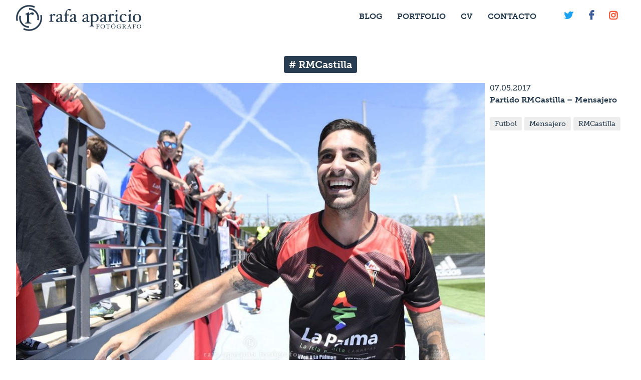

--- FILE ---
content_type: text/html; charset=UTF-8
request_url: https://rafaaparicio.com/tag/rmcastilla/
body_size: 7207
content:
<!doctype html>
<html lang="es" class="no-js">
	<head>
		<meta charset="UTF-8">
		<title>  RMCastilla : Rafa Aparicio</title>

		<link href="//www.google-analytics.com" rel="dns-prefetch">
        <link href="https://rafaaparicio.com/content/themes/rafaaparicio/img/icons/favicon.ico" rel="shortcut icon">
        <link href="https://rafaaparicio.com/content/themes/rafaaparicio/img/icons/touch.png" rel="apple-touch-icon-precomposed">
        <link rel="mask-icon" href="https://rafaaparicio.com/content/themes/rafaaparicio/img/icons/favicon.svg" color="#283D4F">

		<meta http-equiv="X-UA-Compatible" content="IE=edge,chrome=1">
		<meta name="viewport" content="width=device-width, initial-scale=1.0">
		<meta name="description" content="Fotógrafo">

		<meta name='robots' content='max-image-preview:large' />
	<style>img:is([sizes="auto" i], [sizes^="auto," i]) { contain-intrinsic-size: 3000px 1500px }</style>
	<link rel='dns-prefetch' href='//cdn.usefathom.com' />
<link rel='dns-prefetch' href='//www.google.com' />
<link rel='dns-prefetch' href='//use.typekit.net' />
<script type="text/javascript">
/* <![CDATA[ */
window._wpemojiSettings = {"baseUrl":"https:\/\/s.w.org\/images\/core\/emoji\/16.0.1\/72x72\/","ext":".png","svgUrl":"https:\/\/s.w.org\/images\/core\/emoji\/16.0.1\/svg\/","svgExt":".svg","source":{"concatemoji":"https:\/\/rafaaparicio.com\/wp\/wp-includes\/js\/wp-emoji-release.min.js?ver=6.8.3"}};
/*! This file is auto-generated */
!function(s,n){var o,i,e;function c(e){try{var t={supportTests:e,timestamp:(new Date).valueOf()};sessionStorage.setItem(o,JSON.stringify(t))}catch(e){}}function p(e,t,n){e.clearRect(0,0,e.canvas.width,e.canvas.height),e.fillText(t,0,0);var t=new Uint32Array(e.getImageData(0,0,e.canvas.width,e.canvas.height).data),a=(e.clearRect(0,0,e.canvas.width,e.canvas.height),e.fillText(n,0,0),new Uint32Array(e.getImageData(0,0,e.canvas.width,e.canvas.height).data));return t.every(function(e,t){return e===a[t]})}function u(e,t){e.clearRect(0,0,e.canvas.width,e.canvas.height),e.fillText(t,0,0);for(var n=e.getImageData(16,16,1,1),a=0;a<n.data.length;a++)if(0!==n.data[a])return!1;return!0}function f(e,t,n,a){switch(t){case"flag":return n(e,"\ud83c\udff3\ufe0f\u200d\u26a7\ufe0f","\ud83c\udff3\ufe0f\u200b\u26a7\ufe0f")?!1:!n(e,"\ud83c\udde8\ud83c\uddf6","\ud83c\udde8\u200b\ud83c\uddf6")&&!n(e,"\ud83c\udff4\udb40\udc67\udb40\udc62\udb40\udc65\udb40\udc6e\udb40\udc67\udb40\udc7f","\ud83c\udff4\u200b\udb40\udc67\u200b\udb40\udc62\u200b\udb40\udc65\u200b\udb40\udc6e\u200b\udb40\udc67\u200b\udb40\udc7f");case"emoji":return!a(e,"\ud83e\udedf")}return!1}function g(e,t,n,a){var r="undefined"!=typeof WorkerGlobalScope&&self instanceof WorkerGlobalScope?new OffscreenCanvas(300,150):s.createElement("canvas"),o=r.getContext("2d",{willReadFrequently:!0}),i=(o.textBaseline="top",o.font="600 32px Arial",{});return e.forEach(function(e){i[e]=t(o,e,n,a)}),i}function t(e){var t=s.createElement("script");t.src=e,t.defer=!0,s.head.appendChild(t)}"undefined"!=typeof Promise&&(o="wpEmojiSettingsSupports",i=["flag","emoji"],n.supports={everything:!0,everythingExceptFlag:!0},e=new Promise(function(e){s.addEventListener("DOMContentLoaded",e,{once:!0})}),new Promise(function(t){var n=function(){try{var e=JSON.parse(sessionStorage.getItem(o));if("object"==typeof e&&"number"==typeof e.timestamp&&(new Date).valueOf()<e.timestamp+604800&&"object"==typeof e.supportTests)return e.supportTests}catch(e){}return null}();if(!n){if("undefined"!=typeof Worker&&"undefined"!=typeof OffscreenCanvas&&"undefined"!=typeof URL&&URL.createObjectURL&&"undefined"!=typeof Blob)try{var e="postMessage("+g.toString()+"("+[JSON.stringify(i),f.toString(),p.toString(),u.toString()].join(",")+"));",a=new Blob([e],{type:"text/javascript"}),r=new Worker(URL.createObjectURL(a),{name:"wpTestEmojiSupports"});return void(r.onmessage=function(e){c(n=e.data),r.terminate(),t(n)})}catch(e){}c(n=g(i,f,p,u))}t(n)}).then(function(e){for(var t in e)n.supports[t]=e[t],n.supports.everything=n.supports.everything&&n.supports[t],"flag"!==t&&(n.supports.everythingExceptFlag=n.supports.everythingExceptFlag&&n.supports[t]);n.supports.everythingExceptFlag=n.supports.everythingExceptFlag&&!n.supports.flag,n.DOMReady=!1,n.readyCallback=function(){n.DOMReady=!0}}).then(function(){return e}).then(function(){var e;n.supports.everything||(n.readyCallback(),(e=n.source||{}).concatemoji?t(e.concatemoji):e.wpemoji&&e.twemoji&&(t(e.twemoji),t(e.wpemoji)))}))}((window,document),window._wpemojiSettings);
/* ]]> */
</script>
<style id='wp-emoji-styles-inline-css' type='text/css'>

	img.wp-smiley, img.emoji {
		display: inline !important;
		border: none !important;
		box-shadow: none !important;
		height: 1em !important;
		width: 1em !important;
		margin: 0 0.07em !important;
		vertical-align: -0.1em !important;
		background: none !important;
		padding: 0 !important;
	}
</style>
<link rel='stylesheet' id='wp-block-library-css' href='https://rafaaparicio.com/wp/wp-includes/css/dist/block-library/style.min.css?ver=6.8.3' media='all' />
<style id='classic-theme-styles-inline-css' type='text/css'>
/*! This file is auto-generated */
.wp-block-button__link{color:#fff;background-color:#32373c;border-radius:9999px;box-shadow:none;text-decoration:none;padding:calc(.667em + 2px) calc(1.333em + 2px);font-size:1.125em}.wp-block-file__button{background:#32373c;color:#fff;text-decoration:none}
</style>
<style id='global-styles-inline-css' type='text/css'>
:root{--wp--preset--aspect-ratio--square: 1;--wp--preset--aspect-ratio--4-3: 4/3;--wp--preset--aspect-ratio--3-4: 3/4;--wp--preset--aspect-ratio--3-2: 3/2;--wp--preset--aspect-ratio--2-3: 2/3;--wp--preset--aspect-ratio--16-9: 16/9;--wp--preset--aspect-ratio--9-16: 9/16;--wp--preset--color--black: #000000;--wp--preset--color--cyan-bluish-gray: #abb8c3;--wp--preset--color--white: #ffffff;--wp--preset--color--pale-pink: #f78da7;--wp--preset--color--vivid-red: #cf2e2e;--wp--preset--color--luminous-vivid-orange: #ff6900;--wp--preset--color--luminous-vivid-amber: #fcb900;--wp--preset--color--light-green-cyan: #7bdcb5;--wp--preset--color--vivid-green-cyan: #00d084;--wp--preset--color--pale-cyan-blue: #8ed1fc;--wp--preset--color--vivid-cyan-blue: #0693e3;--wp--preset--color--vivid-purple: #9b51e0;--wp--preset--gradient--vivid-cyan-blue-to-vivid-purple: linear-gradient(135deg,rgba(6,147,227,1) 0%,rgb(155,81,224) 100%);--wp--preset--gradient--light-green-cyan-to-vivid-green-cyan: linear-gradient(135deg,rgb(122,220,180) 0%,rgb(0,208,130) 100%);--wp--preset--gradient--luminous-vivid-amber-to-luminous-vivid-orange: linear-gradient(135deg,rgba(252,185,0,1) 0%,rgba(255,105,0,1) 100%);--wp--preset--gradient--luminous-vivid-orange-to-vivid-red: linear-gradient(135deg,rgba(255,105,0,1) 0%,rgb(207,46,46) 100%);--wp--preset--gradient--very-light-gray-to-cyan-bluish-gray: linear-gradient(135deg,rgb(238,238,238) 0%,rgb(169,184,195) 100%);--wp--preset--gradient--cool-to-warm-spectrum: linear-gradient(135deg,rgb(74,234,220) 0%,rgb(151,120,209) 20%,rgb(207,42,186) 40%,rgb(238,44,130) 60%,rgb(251,105,98) 80%,rgb(254,248,76) 100%);--wp--preset--gradient--blush-light-purple: linear-gradient(135deg,rgb(255,206,236) 0%,rgb(152,150,240) 100%);--wp--preset--gradient--blush-bordeaux: linear-gradient(135deg,rgb(254,205,165) 0%,rgb(254,45,45) 50%,rgb(107,0,62) 100%);--wp--preset--gradient--luminous-dusk: linear-gradient(135deg,rgb(255,203,112) 0%,rgb(199,81,192) 50%,rgb(65,88,208) 100%);--wp--preset--gradient--pale-ocean: linear-gradient(135deg,rgb(255,245,203) 0%,rgb(182,227,212) 50%,rgb(51,167,181) 100%);--wp--preset--gradient--electric-grass: linear-gradient(135deg,rgb(202,248,128) 0%,rgb(113,206,126) 100%);--wp--preset--gradient--midnight: linear-gradient(135deg,rgb(2,3,129) 0%,rgb(40,116,252) 100%);--wp--preset--font-size--small: 13px;--wp--preset--font-size--medium: 20px;--wp--preset--font-size--large: 36px;--wp--preset--font-size--x-large: 42px;--wp--preset--spacing--20: 0.44rem;--wp--preset--spacing--30: 0.67rem;--wp--preset--spacing--40: 1rem;--wp--preset--spacing--50: 1.5rem;--wp--preset--spacing--60: 2.25rem;--wp--preset--spacing--70: 3.38rem;--wp--preset--spacing--80: 5.06rem;--wp--preset--shadow--natural: 6px 6px 9px rgba(0, 0, 0, 0.2);--wp--preset--shadow--deep: 12px 12px 50px rgba(0, 0, 0, 0.4);--wp--preset--shadow--sharp: 6px 6px 0px rgba(0, 0, 0, 0.2);--wp--preset--shadow--outlined: 6px 6px 0px -3px rgba(255, 255, 255, 1), 6px 6px rgba(0, 0, 0, 1);--wp--preset--shadow--crisp: 6px 6px 0px rgba(0, 0, 0, 1);}:where(.is-layout-flex){gap: 0.5em;}:where(.is-layout-grid){gap: 0.5em;}body .is-layout-flex{display: flex;}.is-layout-flex{flex-wrap: wrap;align-items: center;}.is-layout-flex > :is(*, div){margin: 0;}body .is-layout-grid{display: grid;}.is-layout-grid > :is(*, div){margin: 0;}:where(.wp-block-columns.is-layout-flex){gap: 2em;}:where(.wp-block-columns.is-layout-grid){gap: 2em;}:where(.wp-block-post-template.is-layout-flex){gap: 1.25em;}:where(.wp-block-post-template.is-layout-grid){gap: 1.25em;}.has-black-color{color: var(--wp--preset--color--black) !important;}.has-cyan-bluish-gray-color{color: var(--wp--preset--color--cyan-bluish-gray) !important;}.has-white-color{color: var(--wp--preset--color--white) !important;}.has-pale-pink-color{color: var(--wp--preset--color--pale-pink) !important;}.has-vivid-red-color{color: var(--wp--preset--color--vivid-red) !important;}.has-luminous-vivid-orange-color{color: var(--wp--preset--color--luminous-vivid-orange) !important;}.has-luminous-vivid-amber-color{color: var(--wp--preset--color--luminous-vivid-amber) !important;}.has-light-green-cyan-color{color: var(--wp--preset--color--light-green-cyan) !important;}.has-vivid-green-cyan-color{color: var(--wp--preset--color--vivid-green-cyan) !important;}.has-pale-cyan-blue-color{color: var(--wp--preset--color--pale-cyan-blue) !important;}.has-vivid-cyan-blue-color{color: var(--wp--preset--color--vivid-cyan-blue) !important;}.has-vivid-purple-color{color: var(--wp--preset--color--vivid-purple) !important;}.has-black-background-color{background-color: var(--wp--preset--color--black) !important;}.has-cyan-bluish-gray-background-color{background-color: var(--wp--preset--color--cyan-bluish-gray) !important;}.has-white-background-color{background-color: var(--wp--preset--color--white) !important;}.has-pale-pink-background-color{background-color: var(--wp--preset--color--pale-pink) !important;}.has-vivid-red-background-color{background-color: var(--wp--preset--color--vivid-red) !important;}.has-luminous-vivid-orange-background-color{background-color: var(--wp--preset--color--luminous-vivid-orange) !important;}.has-luminous-vivid-amber-background-color{background-color: var(--wp--preset--color--luminous-vivid-amber) !important;}.has-light-green-cyan-background-color{background-color: var(--wp--preset--color--light-green-cyan) !important;}.has-vivid-green-cyan-background-color{background-color: var(--wp--preset--color--vivid-green-cyan) !important;}.has-pale-cyan-blue-background-color{background-color: var(--wp--preset--color--pale-cyan-blue) !important;}.has-vivid-cyan-blue-background-color{background-color: var(--wp--preset--color--vivid-cyan-blue) !important;}.has-vivid-purple-background-color{background-color: var(--wp--preset--color--vivid-purple) !important;}.has-black-border-color{border-color: var(--wp--preset--color--black) !important;}.has-cyan-bluish-gray-border-color{border-color: var(--wp--preset--color--cyan-bluish-gray) !important;}.has-white-border-color{border-color: var(--wp--preset--color--white) !important;}.has-pale-pink-border-color{border-color: var(--wp--preset--color--pale-pink) !important;}.has-vivid-red-border-color{border-color: var(--wp--preset--color--vivid-red) !important;}.has-luminous-vivid-orange-border-color{border-color: var(--wp--preset--color--luminous-vivid-orange) !important;}.has-luminous-vivid-amber-border-color{border-color: var(--wp--preset--color--luminous-vivid-amber) !important;}.has-light-green-cyan-border-color{border-color: var(--wp--preset--color--light-green-cyan) !important;}.has-vivid-green-cyan-border-color{border-color: var(--wp--preset--color--vivid-green-cyan) !important;}.has-pale-cyan-blue-border-color{border-color: var(--wp--preset--color--pale-cyan-blue) !important;}.has-vivid-cyan-blue-border-color{border-color: var(--wp--preset--color--vivid-cyan-blue) !important;}.has-vivid-purple-border-color{border-color: var(--wp--preset--color--vivid-purple) !important;}.has-vivid-cyan-blue-to-vivid-purple-gradient-background{background: var(--wp--preset--gradient--vivid-cyan-blue-to-vivid-purple) !important;}.has-light-green-cyan-to-vivid-green-cyan-gradient-background{background: var(--wp--preset--gradient--light-green-cyan-to-vivid-green-cyan) !important;}.has-luminous-vivid-amber-to-luminous-vivid-orange-gradient-background{background: var(--wp--preset--gradient--luminous-vivid-amber-to-luminous-vivid-orange) !important;}.has-luminous-vivid-orange-to-vivid-red-gradient-background{background: var(--wp--preset--gradient--luminous-vivid-orange-to-vivid-red) !important;}.has-very-light-gray-to-cyan-bluish-gray-gradient-background{background: var(--wp--preset--gradient--very-light-gray-to-cyan-bluish-gray) !important;}.has-cool-to-warm-spectrum-gradient-background{background: var(--wp--preset--gradient--cool-to-warm-spectrum) !important;}.has-blush-light-purple-gradient-background{background: var(--wp--preset--gradient--blush-light-purple) !important;}.has-blush-bordeaux-gradient-background{background: var(--wp--preset--gradient--blush-bordeaux) !important;}.has-luminous-dusk-gradient-background{background: var(--wp--preset--gradient--luminous-dusk) !important;}.has-pale-ocean-gradient-background{background: var(--wp--preset--gradient--pale-ocean) !important;}.has-electric-grass-gradient-background{background: var(--wp--preset--gradient--electric-grass) !important;}.has-midnight-gradient-background{background: var(--wp--preset--gradient--midnight) !important;}.has-small-font-size{font-size: var(--wp--preset--font-size--small) !important;}.has-medium-font-size{font-size: var(--wp--preset--font-size--medium) !important;}.has-large-font-size{font-size: var(--wp--preset--font-size--large) !important;}.has-x-large-font-size{font-size: var(--wp--preset--font-size--x-large) !important;}
:where(.wp-block-post-template.is-layout-flex){gap: 1.25em;}:where(.wp-block-post-template.is-layout-grid){gap: 1.25em;}
:where(.wp-block-columns.is-layout-flex){gap: 2em;}:where(.wp-block-columns.is-layout-grid){gap: 2em;}
:root :where(.wp-block-pullquote){font-size: 1.5em;line-height: 1.6;}
</style>
<link rel='stylesheet' id='contact-form-7-css' href='https://rafaaparicio.com/content/plugins/contact-form-7/includes/css/styles.css?ver=6.1.4' media='all' />
<link rel='stylesheet' id='normalize-css' href='https://rafaaparicio.com/content/themes/rafaaparicio/normalize.css?ver=1.0' media='all' />
<link rel='stylesheet' id='styles-css' href='https://rafaaparicio.com/content/themes/rafaaparicio/css/style.min.css?ver=1.0' media='all' />
<script type="text/javascript" src="https://rafaaparicio.com/content/themes/rafaaparicio/js/lib/conditionizr-4.3.0.min.js?ver=4.3.0&#039; async=&#039;async" id="conditionizr-js"></script>
<script type="text/javascript" src="https://rafaaparicio.com/content/themes/rafaaparicio/js/lib/modernizr-2.7.1.min.js?ver=2.7.1&#039; async=&#039;async" id="modernizr-js"></script>
<script type="text/javascript" src="https://rafaaparicio.com/content/themes/rafaaparicio/js/lib/jquery-2.1.1.js" id="jquery-js"></script>
<script type="text/javascript" src="https://rafaaparicio.com/content/themes/rafaaparicio/js/lib/jquery.flexslider-min.js?ver=2.6.3" id="flexslider-js"></script>
<script type="text/javascript" src="https://rafaaparicio.com/content/themes/rafaaparicio/js/lib/galleria.min.js?ver=1.4.7" id="galleria-js"></script>
<script type="text/javascript" src="https://rafaaparicio.com/content/themes/rafaaparicio/js/lib/jquery.magnific-popup.min.js?ver=1.1.0" id="popup-js"></script>
<script type="text/javascript" src="https://cdn.usefathom.com/script.js" id="fathom-snippet-js" defer="defer" data-wp-strategy="defer" data-site="FQTHNJFR"   data-no-minify></script>
<script type="text/javascript" src="//use.typekit.net/gbb0mfg.js?ver=6.8.3" id="theme_typekit-js"></script>
<script type="text/javascript" id="simple-likes-public-js-js-extra">
/* <![CDATA[ */
var simpleLikes = {"ajaxurl":"https:\/\/rafaaparicio.com\/wp\/wp-admin\/admin-ajax.php","like":"Me gusta","unlike":"Ya no me gusta"};
/* ]]> */
</script>
<script type="text/javascript" src="https://rafaaparicio.com/content/themes/rafaaparicio/js/lib/simple-likes-public.js?ver=0.5" id="simple-likes-public-js-js"></script>
<link rel="https://api.w.org/" href="https://rafaaparicio.com/wp-json/" /><link rel="alternate" title="JSON" type="application/json" href="https://rafaaparicio.com/wp-json/wp/v2/tags/108" />  	<script type="text/javascript">try{Typekit.load();}catch(e){}</script>
<style type="text/css">.inv-recaptcha-holder {display: none !important;}</style>    <meta name="twitter:card" content="summary_large_image">
		<meta name="twitter:site" content="@rgbapx">
		<meta name="twitter:creator" content="@rgbapx">
		<meta name="twitter:title" content="Rafa Aparicio | Fotógrafo">
		<meta name="twitter:description" content="Partido RMCastilla &#8211; Mensajero">
		<meta name="twitter:image" content="https://rafaaparicio.com/content/uploads/2017/05/apa2055-450x300.jpg">
		
		<meta property="og:url"                content="https://rafaaparicio.com/2017/05/07/partido-rmcastilla-mensajero/" />
		<meta property="og:type"               content="article" />
		<meta property="og:title"              content="Rafa Aparicio | Fotógrafo" />
		<meta property="og:description"        content="Partido RMCastilla &#8211; Mensajero #Futbol #Mensajero #RMCastilla" />
		<meta property="og:image"              content="https://rafaaparicio.com/content/uploads/2017/05/apa2055-1000x667.jpg" />
		<meta property="og:image:width" content="400" />
		<meta property="og:image:height" content="300" />
		<meta property="fb:app_id" content="165536613917464" />
		<!--[if lt IE 9]>
		    <meta http-equiv="refresh" content="0; url="https://rafaaparicio.com/wp/navegador-no-soportado" />
		    <script type="text/javascript">
		        window.top.location = 'https://rafaaparicio.com/wp/navegador-no-soportado';
		    </script>
		<![endif]-->
		
	</head>
	<body class="archive tag tag-rmcastilla tag-108 wp-theme-rafaaparicio">
		
				

		<!-- wrapper -->
		<div id="explora" class="wrapper">

			<!-- header -->
			<header class="header clear" role="banner">

					<!-- logo -->
					<div class="logo">
						<a href="https://rafaaparicio.com">
							<img src="https://rafaaparicio.com/content/themes/rafaaparicio/img/rafaaparicio_blue.svg" alt="Rafa Aparicio Fotógrafo" >
						</a>
					</div>
					<!-- /logo -->

					<!-- nav -->
					<nav class="navigation" role="navigation">
						<ul class="menu"><li id="menu-item-26" class="menu-item menu-item-type-post_type menu-item-object-page menu-item-26"><a href="https://rafaaparicio.com/blog/">Blog</a></li>
<li id="menu-item-52" class="menu-item menu-item-type-post_type menu-item-object-page menu-item-52"><a href="https://rafaaparicio.com/portfolio/">Portfolio</a></li>
<li id="menu-item-28" class="menu-item menu-item-type-post_type menu-item-object-page menu-item-28"><a href="https://rafaaparicio.com/cv/">CV</a></li>
<li id="menu-item-27" class="menu-item menu-item-type-post_type menu-item-object-page menu-item-27"><a href="https://rafaaparicio.com/contacto/">Contacto</a></li>
<li id="menu-item-34" class="fa twitter menu-item menu-item-type-custom menu-item-object-custom menu-item-34"><a href="https://twitter.com/fotoraparicio"></a></li>
<li id="menu-item-31" class="fa facebook menu-item menu-item-type-custom menu-item-object-custom menu-item-31"><a href="https://www.facebook.com/fotoraparicio/"></a></li>
<li id="menu-item-33" class="fa instagram menu-item menu-item-type-custom menu-item-object-custom menu-item-33"><a href="https://www.instagram.com/fotoraparicio/"></a></li>
</ul>					</nav>
					<!-- /nav -->

			</header>
			<!-- /header -->
	<main role="main" class="main">
		<!-- section -->
		<section>

			<h1 class="tag-archive"># RMCastilla</h1>

				<!-- article -->
	<article id="post-760" class="big-image clear post-760 post type-post status-publish format-standard has-post-thumbnail hentry tag-futbol tag-mensajero tag-rmcastilla">

		<!-- post thumbnail -->
					<div class="photo">
				<a href="https://rafaaparicio.com/2017/05/07/partido-rmcastilla-mensajero/" title="Partido RMCastilla &#8211; Mensajero">
					<img src="https://rafaaparicio.com/content/uploads/2017/05/apa2055-1000x667.jpg" class="attachment-large size-large wp-post-image" alt="Mensajero" decoding="async" fetchpriority="high" />				</a>
			</div>
				<!-- /post thumbnail -->

		<!-- post info -->
		<div class="info">
			<h3 class="date"><a href="https://rafaaparicio.com/2017/05/07/partido-rmcastilla-mensajero/" title="07.07.2017">07.05.2017</a></h3>
			<h2 class="title"><a href="https://rafaaparicio.com/2017/05/07/partido-rmcastilla-mensajero/" title="Partido RMCastilla &#8211; Mensajero">Partido RMCastilla &#8211; Mensajero</a></h2>
			<div class="tags">
			<a href="https://rafaaparicio.com/tag/futbol/" rel="tag">Futbol</a><a href="https://rafaaparicio.com/tag/mensajero/" rel="tag">Mensajero</a><a href="https://rafaaparicio.com/tag/rmcastilla/" rel="tag">RMCastilla</a><br>			</div>
		</div>
		<!-- /post info -->
		
		<!-- post social -->
		<ul class="social">
			<li class="like"><span class="sl-wrapper"><a href="https://rafaaparicio.com/wp/wp-admin/admin-ajax.php?action=process_simple_like&post_id=760&nonce=e32826c2be&is_comment=0&disabled=true" class="sl-button sl-button-760 liked" data-nonce="e32826c2be" data-post-id="760" data-iscomment="0" title="Ya no me gusta"><i class="fa fa-heart" aria-hidden="true"></i><span class="sl-count">232</span></a><span id="sl-loader"></span></span></li>
			<li class="comments"><a href="https://rafaaparicio.com/2017/05/07/partido-rmcastilla-mensajero/#respond"><i class="fa fa-comment" aria-hidden="true"></i></a></li>
			<li class="twitter"><a href="https://twitter.com/share?
		  url=https://rafaaparicio.com/2017/05/07/partido-rmcastilla-mensajero/&via=fotoraparicio&related=twitterapi%2Ctwitter&hashtags=Futbol, Mensajero, RMCastilla&text=Partido RMCastilla &#8211; Mensajero" title="Compartir en Twitter"><i class="fa fa-twitter" aria-hidden="true"></i></a></li>
			<li class="facebook"><a href="http://www.facebook.com/sharer.php?u=https://rafaaparicio.com/2017/05/07/partido-rmcastilla-mensajero/&t=Partido RMCastilla &#8211; Mensajero" title="Compartir en Facebook"><i class="fa fa-facebook" aria-hidden="true"></i></a></li>
		</ul>
		<!-- /post social -->
	</article>
	<!-- /article -->
	


			<!-- pagination -->
<div class="pagination">
	</div>
<!-- /pagination -->

		</section>
		<!-- /section -->
	</main>

			<!-- footer -->
			<footer class="footer" role="contentinfo">
				<ul class="footer-social">
					<li class="twitter"><a href="https://twitter.com/fotoraparicio"><i class="fa fa-twitter" aria-hidden="true"></i>Sígueme en Twitter</a></li>
					<li class="facebook"><a href="https://www.facebook.com/fotoraparicio/"><i class="fa fa-facebook" aria-hidden="true"></i>Sígueme en Facebook</a></li>
					<li class="instagram"><a href="https://www.instagram.com/fotoraparicio/"><i class="fa fa-instagram" aria-hidden="true"></i>Sígueme en Instagram</a></li>
				</ul>
				
				<nav class="navigation" role="navigation">
						<ul class="footer-menu"><li id="menu-item-1872" class="menu-item menu-item-type-post_type menu-item-object-page menu-item-1872"><a href="https://rafaaparicio.com/legal/">Aviso Legal</a></li>
<li id="menu-item-1870" class="menu-item menu-item-type-post_type menu-item-object-page menu-item-1870"><a href="https://rafaaparicio.com/privacidad/">Política de Privacidad</a></li>
<li id="menu-item-1869" class="menu-item menu-item-type-post_type menu-item-object-page menu-item-1869"><a href="https://rafaaparicio.com/privacidad-redes-sociales/">Política de Privacidad Redes Sociales</a></li>
<li id="menu-item-1871" class="menu-item menu-item-type-post_type menu-item-object-page menu-item-1871"><a href="https://rafaaparicio.com/cookies/">Política de Cookies</a></li>
</ul>					</nav>
				<!-- copyright -->
				<p class="copyright">
					&copy; 2026 Copyright Rafa Aparicio<br/>
					<a class="creativestudio" href="http://711.st">Designed&Coded by 7.11 creative studio</a>
				</p>
				<!-- /copyright -->

			</footer>
			<!-- /footer -->

		</div>
		<!-- /wrapper -->

		<script type="speculationrules">
{"prefetch":[{"source":"document","where":{"and":[{"href_matches":"\/*"},{"not":{"href_matches":["\/wp\/wp-*.php","\/wp\/wp-admin\/*","\/content\/uploads\/*","\/content\/*","\/content\/plugins\/*","\/content\/themes\/rafaaparicio\/*","\/*\\?(.+)"]}},{"not":{"selector_matches":"a[rel~=\"nofollow\"]"}},{"not":{"selector_matches":".no-prefetch, .no-prefetch a"}}]},"eagerness":"conservative"}]}
</script>
<script type="text/javascript" src="https://rafaaparicio.com/wp/wp-includes/js/dist/hooks.min.js?ver=4d63a3d491d11ffd8ac6" id="wp-hooks-js"></script>
<script type="text/javascript" src="https://rafaaparicio.com/wp/wp-includes/js/dist/i18n.min.js?ver=5e580eb46a90c2b997e6" id="wp-i18n-js"></script>
<script type="text/javascript" id="wp-i18n-js-after">
/* <![CDATA[ */
wp.i18n.setLocaleData( { 'text direction\u0004ltr': [ 'ltr' ] } );
/* ]]> */
</script>
<script type="text/javascript" src="https://rafaaparicio.com/content/plugins/contact-form-7/includes/swv/js/index.js?ver=6.1.4" id="swv-js"></script>
<script type="text/javascript" id="contact-form-7-js-translations">
/* <![CDATA[ */
( function( domain, translations ) {
	var localeData = translations.locale_data[ domain ] || translations.locale_data.messages;
	localeData[""].domain = domain;
	wp.i18n.setLocaleData( localeData, domain );
} )( "contact-form-7", {"translation-revision-date":"2025-12-01 15:45:40+0000","generator":"GlotPress\/4.0.3","domain":"messages","locale_data":{"messages":{"":{"domain":"messages","plural-forms":"nplurals=2; plural=n != 1;","lang":"es"},"This contact form is placed in the wrong place.":["Este formulario de contacto est\u00e1 situado en el lugar incorrecto."],"Error:":["Error:"]}},"comment":{"reference":"includes\/js\/index.js"}} );
/* ]]> */
</script>
<script type="text/javascript" id="contact-form-7-js-before">
/* <![CDATA[ */
var wpcf7 = {
    "api": {
        "root": "https:\/\/rafaaparicio.com\/wp-json\/",
        "namespace": "contact-form-7\/v1"
    }
};
/* ]]> */
</script>
<script type="text/javascript" src="https://rafaaparicio.com/content/plugins/contact-form-7/includes/js/index.js?ver=6.1.4" id="contact-form-7-js"></script>
<script type="text/javascript" id="google-invisible-recaptcha-js-before">
/* <![CDATA[ */
var renderInvisibleReCaptcha = function() {

    for (var i = 0; i < document.forms.length; ++i) {
        var form = document.forms[i];
        var holder = form.querySelector('.inv-recaptcha-holder');

        if (null === holder) continue;
		holder.innerHTML = '';

         (function(frm){
			var cf7SubmitElm = frm.querySelector('.wpcf7-submit');
            var holderId = grecaptcha.render(holder,{
                'sitekey': '6LeKA5EUAAAAAEHfLVIfC5wl7-zpBQRC2P7mjxW9', 'size': 'invisible', 'badge' : 'inline',
                'callback' : function (recaptchaToken) {
					if((null !== cf7SubmitElm) && (typeof jQuery != 'undefined')){jQuery(frm).submit();grecaptcha.reset(holderId);return;}
					 HTMLFormElement.prototype.submit.call(frm);
                },
                'expired-callback' : function(){grecaptcha.reset(holderId);}
            });

			if(null !== cf7SubmitElm && (typeof jQuery != 'undefined') ){
				jQuery(cf7SubmitElm).off('click').on('click', function(clickEvt){
					clickEvt.preventDefault();
					grecaptcha.execute(holderId);
				});
			}
			else
			{
				frm.onsubmit = function (evt){evt.preventDefault();grecaptcha.execute(holderId);};
			}


        })(form);
    }
};
/* ]]> */
</script>
<script type="text/javascript" async defer src="https://www.google.com/recaptcha/api.js?onload=renderInvisibleReCaptcha&amp;render=explicit" id="google-invisible-recaptcha-js"></script>
		<script>
			jQuery(document).ready(function() {
			  
			  jQuery('.gallery-photo').magnificPopup({
				  type: 'image',
				  mainClass: 'ctf-fade',
				  gallery:{
					  enabled:true,
					  tCounter: '%curr% de %total%'
					}
				  // other options
				});
			});
			
			jQuery(function () {
		
				//Flexslider
				jQuery(window).load(function() {
					jQuery('.hero').flexslider({
					    randomize: true,
					    pauseOnHover: false,
					    touch: false,
					    controlNav: false,
					    directionNav: false,
					    randomize: true,
					    animationLoop: true,
						start: function(){
							jQuery('.hero-image').show(); 
					    }
					});
				});
				
				//Smooth Scroll
				jQuery('a[href*="#"]:not([href="#"])').click(function() {
				  if (location.pathname.replace(/^\//, '') == this.pathname.replace(/^\//, '') && location.hostname == this.hostname) {
				    var target = jQuery(this.hash);
				    target = target.length ? target : jQuery('[name=' + this.hash.slice(1) + ']');
				    if (target.length) {
				      jQuery('html, body').animate({
				        scrollTop: target.offset().top
				      }, 500);
				      return false;
				    }
				  }
				});
				
			});
			
		</script>
	</body>
</html>


--- FILE ---
content_type: text/css
request_url: https://rafaaparicio.com/content/themes/rafaaparicio/css/style.min.css?ver=1.0
body_size: 13355
content:
/*! normalize.css v2.1.3 | MIT License | git.io/normalize */article,aside,details,figcaption,figure,footer,header,hgroup,main,nav,section,summary{display:block}audio,canvas,video{display:inline-block}audio:not([controls]){display:none;height:0}[hidden],template{display:none}html{-ms-text-size-adjust:100%;-webkit-text-size-adjust:100%;font-family:sans-serif}body{margin:0}a{background:transparent}a:focus{outline:thin dotted}h1{font-size:2em;margin:.67em 0}abbr[title]{border-bottom:1px dotted}b,strong{font-weight:700}dfn{font-style:italic}hr{box-sizing:content-box;height:0}mark{background:#ff0;color:#000}code,kbd,pre,samp{font-family:monospace,serif;font-size:1em}pre{white-space:pre-wrap}q{quotes:"“" "”" "‘" "’"}small{font-size:80%}sub,sup{font-size:75%;line-height:0;position:relative;vertical-align:baseline}sup{top:-.5em}sub{bottom:-.25em}img{border:0}svg:not(:root){overflow:hidden}figure{margin:0}fieldset{border:1px solid silver;margin:0 2px;padding:.35em .625em .75em}legend{border:0;padding:0}button,input,select,textarea{font-family:inherit;font-size:100%;margin:0}button,input{line-height:normal}button,select{text-transform:none}button,html input[type=button],input[type=reset],input[type=submit]{-webkit-appearance:button;cursor:pointer}button[disabled],html input[disabled]{cursor:default}input[type=checkbox],input[type=radio]{box-sizing:border-box;padding:0}input[type=search]{-webkit-appearance:textfield;box-sizing:content-box}input[type=search]::-webkit-search-cancel-button,input[type=search]::-webkit-search-decoration{-webkit-appearance:none}button::-moz-focus-inner,input::-moz-focus-inner{border:0;padding:0}textarea{overflow:auto;vertical-align:top}table{border-collapse:collapse;border-spacing:0}/*!
 *  Font Awesome 4.7.0 by @davegandy - http://fontawesome.io - @fontawesome
 *  License - http://fontawesome.io/license (Font: SIL OFL 1.1, CSS: MIT License)
 */@font-face{font-family:flexslider-icon;font-style:normal;font-weight:400;src:url(fonts/flexslider-icon.eot);src:url(fonts/flexslider-icon.eot?#iefix) format("embedded-opentype"),url(fonts/flexslider-icon.woff) format("woff"),url(fonts/flexslider-icon.ttf) format("truetype"),url(fonts/flexslider-icon.svg#flexslider-icon) format("svg")}.flex-container a:hover,.flex-slider a:hover{outline:none}.flex-control-nav,.flex-direction-nav,.slides,.slides>li{list-style:none;margin:0;padding:0;z-index:10000}.flex-pauseplay span{text-transform:capitalize}.flexslider{margin:0;padding:0}.flexslider .slides>li{-webkit-backface-visibility:hidden;display:none}.flexslider .slides img{display:block;width:100%}.flexslider .slides:after{clear:both;content:" ";display:block;height:0;line-height:0;visibility:hidden}html[xmlns] .flexslider .slides{display:block}* html .flexslider .slides{height:1%}.no-js .flexslider .slides>li:first-child{display:block}.flexslider{zoom:1;background:#fff;border:4px solid #fff;border-radius:4px;-o-box-shadow:0 1px 4px "" rgba(0,0,0,.2);box-shadow:0 1px 4px "" rgba(0,0,0,.2);margin:0 0 60px;position:relative}.flexslider .slides{zoom:1}.flexslider .slides img{height:auto;-moz-user-select:none}.flex-viewport{max-height:2000px;transition:all 1s ease}.loading .flex-viewport{max-height:300px}.carousel li{margin-right:5px}.flex-direction-nav{*height:0}.flex-direction-nav a{color:rgba(0,0,0,.8);color:transparent;cursor:pointer;display:block;height:20px;margin:-20px 0 0;opacity:0;overflow:hidden;position:absolute;text-decoration:none;top:50%;transition:all .3s ease-in-out;width:20px;z-index:10}.flex-direction-nav a:before{color:rgba(51,51,51,.5);content:"";display:inline-block;font-family:flexslider-icon;font-size:20px}.flex-direction-nav a.flex-next:before{content:""}.flex-direction-nav .flex-prev{left:-50px}.flex-direction-nav .flex-next{right:-50px;text-align:right}.flexslider:hover .flex-direction-nav .flex-prev{left:10px;opacity:.7}.flexslider:hover .flex-direction-nav .flex-prev:hover{opacity:1}.flexslider:hover .flex-direction-nav .flex-next{opacity:.7;right:10px}.flexslider:hover .flex-direction-nav .flex-next:hover{opacity:1}.flex-direction-nav .flex-disabled{cursor:default;filter:alpha(opacity=0);opacity:0!important;z-index:-1}.flex-pauseplay a{bottom:5px;color:#000;cursor:pointer;display:block;height:20px;left:10px;opacity:.8;overflow:hidden;position:absolute;width:20px;z-index:10}.flex-pauseplay a:before{content:"";display:inline-block;font-family:flexslider-icon;font-size:20px}.flex-pauseplay a:hover{opacity:1}.flex-pauseplay a.flex-play:before{content:""}.flex-control-nav{bottom:30px;left:5%;position:absolute;text-align:left}.flex-control-nav li{zoom:1;display:inline-block;*display:inline;margin:0 6px}.flex-control-paging li a{background:#fff;background:hsla(0,0%,100%,.8);cursor:pointer;display:block;height:11px;text-indent:-9999px;width:11px}.flex-control-paging li a.flex-active,.flex-control-paging li a:hover{background:#333;background:rgba(51,51,51,.8)}.flex-control-paging li a.flex-active{cursor:default}.flex-control-thumbs{margin:5px 0 0;overflow:hidden;position:static}.flex-control-thumbs li{float:left;margin:0;width:25%}.flex-control-thumbs img{cursor:pointer;display:block;height:auto;opacity:.7;transition:all 1s ease;-moz-user-select:none;width:100%}.flex-control-thumbs img:hover{opacity:1}.flex-control-thumbs .flex-active{cursor:default;opacity:1}@media screen and (max-width:1023px){.flex-direction-nav .flex-prev{left:10px;opacity:1}.flex-direction-nav .flex-next{opacity:1;right:10px}.flex-control-nav{bottom:6rem}}@media screen and (max-width:767px){.flex-control-nav{bottom:9rem}}/*!
 *  Font Awesome 4.7.0 by @davegandy - http://fontawesome.io - @fontawesome
 *  License - http://fontawesome.io/license (Font: SIL OFL 1.1, CSS: MIT License)
 */@font-face{font-family:FontAwesome;font-style:normal;font-weight:400;src:url(../fonts/fontawesome-webfont.eot?v=4.7.0);src:url(../fonts/fontawesome-webfont.eot?#iefix&v=4.7.0) format("embedded-opentype"),url(../fonts/fontawesome-webfont.woff2?v=4.7.0) format("woff2"),url(../fonts/fontawesome-webfont.woff?v=4.7.0) format("woff"),url(../fonts/fontawesome-webfont.ttf?v=4.7.0) format("truetype"),url(../fonts/fontawesome-webfont.svg?v=4.7.0#fontawesomeregular) format("svg")}.fa{-webkit-font-smoothing:antialiased;-moz-osx-font-smoothing:grayscale;display:inline-block;font:normal normal normal 14px/1 FontAwesome;font-size:inherit;text-rendering:auto}.fa-lg{font-size:1.33333333em;line-height:.75em;vertical-align:-15%}.fa-2x{font-size:2em}.fa-3x{font-size:3em}.fa-4x{font-size:4em}.fa-5x{font-size:5em}.fa-fw{text-align:center;width:1.28571429em}.fa-ul{list-style-type:none;margin-left:2.14285714em;padding-left:0}.fa-ul>li{position:relative}.fa-li{left:-2.14285714em;position:absolute;text-align:center;top:.14285714em;width:2.14285714em}.fa-li.fa-lg{left:-1.85714286em}.fa-border{border:.08em solid #eee;border-radius:.1em;padding:.2em .25em .15em}.fa-pull-left{float:left}.fa-pull-right{float:right}.fa.fa-pull-left{margin-right:.3em}.fa.fa-pull-right{margin-left:.3em}.pull-right{float:right}.pull-left{float:left}.fa.pull-left{margin-right:.3em}.fa.pull-right{margin-left:.3em}.fa-spin{animation:fa-spin 2s linear infinite}.fa-pulse{animation:fa-spin 1s steps(8) infinite}@keyframes fa-spin{0%{transform:rotate(0deg)}to{transform:rotate(359deg)}}.fa-rotate-90{-ms-filter:"progid:DXImageTransform.Microsoft.BasicImage(rotation=1)";transform:rotate(90deg)}.fa-rotate-180{-ms-filter:"progid:DXImageTransform.Microsoft.BasicImage(rotation=2)";transform:rotate(180deg)}.fa-rotate-270{-ms-filter:"progid:DXImageTransform.Microsoft.BasicImage(rotation=3)";transform:rotate(270deg)}.fa-flip-horizontal{-ms-filter:"progid:DXImageTransform.Microsoft.BasicImage(rotation=0, mirror=1)";transform:scaleX(-1)}.fa-flip-vertical{-ms-filter:"progid:DXImageTransform.Microsoft.BasicImage(rotation=2, mirror=1)";transform:scaleY(-1)}:root .fa-flip-horizontal,:root .fa-flip-vertical,:root .fa-rotate-180,:root .fa-rotate-270,:root .fa-rotate-90{filter:none}.fa-stack{display:inline-block;height:2em;line-height:2em;position:relative;vertical-align:middle;width:2em}.fa-stack-1x,.fa-stack-2x{left:0;position:absolute;text-align:center;width:100%}.fa-stack-1x{line-height:inherit}.fa-stack-2x{font-size:2em}.fa-inverse{color:#fff}.fa-glass:before{content:""}.fa-music:before{content:""}.fa-search:before{content:""}.fa-envelope-o:before{content:""}.fa-heart:before{content:""}.fa-star:before{content:""}.fa-star-o:before{content:""}.fa-user:before{content:""}.fa-film:before{content:""}.fa-th-large:before{content:""}.fa-th:before{content:""}.fa-th-list:before{content:""}.fa-check:before{content:""}.fa-close:before,.fa-remove:before,.fa-times:before{content:""}.fa-search-plus:before{content:""}.fa-search-minus:before{content:""}.fa-power-off:before{content:""}.fa-signal:before{content:""}.fa-cog:before,.fa-gear:before{content:""}.fa-trash-o:before{content:""}.fa-home:before{content:""}.fa-file-o:before{content:""}.fa-clock-o:before{content:""}.fa-road:before{content:""}.fa-download:before{content:""}.fa-arrow-circle-o-down:before{content:""}.fa-arrow-circle-o-up:before{content:""}.fa-inbox:before{content:""}.fa-play-circle-o:before{content:""}.fa-repeat:before,.fa-rotate-right:before{content:""}.fa-refresh:before{content:""}.fa-list-alt:before{content:""}.fa-lock:before{content:""}.fa-flag:before{content:""}.fa-headphones:before{content:""}.fa-volume-off:before{content:""}.fa-volume-down:before{content:""}.fa-volume-up:before{content:""}.fa-qrcode:before{content:""}.fa-barcode:before{content:""}.fa-tag:before{content:""}.fa-tags:before{content:""}.fa-book:before{content:""}.fa-bookmark:before{content:""}.fa-print:before{content:""}.fa-camera:before{content:""}.fa-font:before{content:""}.fa-bold:before{content:""}.fa-italic:before{content:""}.fa-text-height:before{content:""}.fa-text-width:before{content:""}.fa-align-left:before{content:""}.fa-align-center:before{content:""}.fa-align-right:before{content:""}.fa-align-justify:before{content:""}.fa-list:before{content:""}.fa-dedent:before,.fa-outdent:before{content:""}.fa-indent:before{content:""}.fa-video-camera:before{content:""}.fa-image:before,.fa-photo:before,.fa-picture-o:before{content:""}.fa-pencil:before{content:""}.fa-map-marker:before{content:""}.fa-adjust:before{content:""}.fa-tint:before{content:""}.fa-edit:before,.fa-pencil-square-o:before{content:""}.fa-share-square-o:before{content:""}.fa-check-square-o:before{content:""}.fa-arrows:before{content:""}.fa-step-backward:before{content:""}.fa-fast-backward:before{content:""}.fa-backward:before{content:""}.fa-play:before{content:""}.fa-pause:before{content:""}.fa-stop:before{content:""}.fa-forward:before{content:""}.fa-fast-forward:before{content:""}.fa-step-forward:before{content:""}.fa-eject:before{content:""}.fa-chevron-left:before{content:""}.fa-chevron-right:before{content:""}.fa-plus-circle:before{content:""}.fa-minus-circle:before{content:""}.fa-times-circle:before{content:""}.fa-check-circle:before{content:""}.fa-question-circle:before{content:""}.fa-info-circle:before{content:""}.fa-crosshairs:before{content:""}.fa-times-circle-o:before{content:""}.fa-check-circle-o:before{content:""}.fa-ban:before{content:""}.fa-arrow-left:before{content:""}.fa-arrow-right:before{content:""}.fa-arrow-up:before{content:""}.fa-arrow-down:before{content:""}.fa-mail-forward:before,.fa-share:before{content:""}.fa-expand:before{content:""}.fa-compress:before{content:""}.fa-plus:before{content:""}.fa-minus:before{content:""}.fa-asterisk:before{content:""}.fa-exclamation-circle:before{content:""}.fa-gift:before{content:""}.fa-leaf:before{content:""}.fa-fire:before{content:""}.fa-eye:before{content:""}.fa-eye-slash:before{content:""}.fa-exclamation-triangle:before,.fa-warning:before{content:""}.fa-plane:before{content:""}.fa-calendar:before{content:""}.fa-random:before{content:""}.fa-comment:before{content:""}.fa-magnet:before{content:""}.fa-chevron-up:before{content:""}.fa-chevron-down:before{content:""}.fa-retweet:before{content:""}.fa-shopping-cart:before{content:""}.fa-folder:before{content:""}.fa-folder-open:before{content:""}.fa-arrows-v:before{content:""}.fa-arrows-h:before{content:""}.fa-bar-chart-o:before,.fa-bar-chart:before{content:""}.fa-twitter-square:before{content:""}.fa-facebook-square:before{content:""}.fa-camera-retro:before{content:""}.fa-key:before{content:""}.fa-cogs:before,.fa-gears:before{content:""}.fa-comments:before{content:""}.fa-thumbs-o-up:before{content:""}.fa-thumbs-o-down:before{content:""}.fa-star-half:before{content:""}.fa-heart-o:before{content:""}.fa-sign-out:before{content:""}.fa-linkedin-square:before{content:""}.fa-thumb-tack:before{content:""}.fa-external-link:before{content:""}.fa-sign-in:before{content:""}.fa-trophy:before{content:""}.fa-github-square:before{content:""}.fa-upload:before{content:""}.fa-lemon-o:before{content:""}.fa-phone:before{content:""}.fa-square-o:before{content:""}.fa-bookmark-o:before{content:""}.fa-phone-square:before{content:""}.fa-twitter:before{content:""}.fa-facebook-f:before,.fa-facebook:before{content:""}.fa-github:before{content:""}.fa-unlock:before{content:""}.fa-credit-card:before{content:""}.fa-feed:before,.fa-rss:before{content:""}.fa-hdd-o:before{content:""}.fa-bullhorn:before{content:""}.fa-bell:before{content:""}.fa-certificate:before{content:""}.fa-hand-o-right:before{content:""}.fa-hand-o-left:before{content:""}.fa-hand-o-up:before{content:""}.fa-hand-o-down:before{content:""}.fa-arrow-circle-left:before{content:""}.fa-arrow-circle-right:before{content:""}.fa-arrow-circle-up:before{content:""}.fa-arrow-circle-down:before{content:""}.fa-globe:before{content:""}.fa-wrench:before{content:""}.fa-tasks:before{content:""}.fa-filter:before{content:""}.fa-briefcase:before{content:""}.fa-arrows-alt:before{content:""}.fa-group:before,.fa-users:before{content:""}.fa-chain:before,.fa-link:before{content:""}.fa-cloud:before{content:""}.fa-flask:before{content:""}.fa-cut:before,.fa-scissors:before{content:""}.fa-copy:before,.fa-files-o:before{content:""}.fa-paperclip:before{content:""}.fa-floppy-o:before,.fa-save:before{content:""}.fa-square:before{content:""}.fa-bars:before,.fa-navicon:before,.fa-reorder:before{content:""}.fa-list-ul:before{content:""}.fa-list-ol:before{content:""}.fa-strikethrough:before{content:""}.fa-underline:before{content:""}.fa-table:before{content:""}.fa-magic:before{content:""}.fa-truck:before{content:""}.fa-pinterest:before{content:""}.fa-pinterest-square:before{content:""}.fa-google-plus-square:before{content:""}.fa-google-plus:before{content:""}.fa-money:before{content:""}.fa-caret-down:before{content:""}.fa-caret-up:before{content:""}.fa-caret-left:before{content:""}.fa-caret-right:before{content:""}.fa-columns:before{content:""}.fa-sort:before,.fa-unsorted:before{content:""}.fa-sort-desc:before,.fa-sort-down:before{content:""}.fa-sort-asc:before,.fa-sort-up:before{content:""}.fa-envelope:before{content:""}.fa-linkedin:before{content:""}.fa-rotate-left:before,.fa-undo:before{content:""}.fa-gavel:before,.fa-legal:before{content:""}.fa-dashboard:before,.fa-tachometer:before{content:""}.fa-comment-o:before{content:""}.fa-comments-o:before{content:""}.fa-bolt:before,.fa-flash:before{content:""}.fa-sitemap:before{content:""}.fa-umbrella:before{content:""}.fa-clipboard:before,.fa-paste:before{content:""}.fa-lightbulb-o:before{content:""}.fa-exchange:before{content:""}.fa-cloud-download:before{content:""}.fa-cloud-upload:before{content:""}.fa-user-md:before{content:""}.fa-stethoscope:before{content:""}.fa-suitcase:before{content:""}.fa-bell-o:before{content:""}.fa-coffee:before{content:""}.fa-cutlery:before{content:""}.fa-file-text-o:before{content:""}.fa-building-o:before{content:""}.fa-hospital-o:before{content:""}.fa-ambulance:before{content:""}.fa-medkit:before{content:""}.fa-fighter-jet:before{content:""}.fa-beer:before{content:""}.fa-h-square:before{content:""}.fa-plus-square:before{content:""}.fa-angle-double-left:before{content:""}.fa-angle-double-right:before{content:""}.fa-angle-double-up:before{content:""}.fa-angle-double-down:before{content:""}.fa-angle-left:before{content:""}.fa-angle-right:before{content:""}.fa-angle-up:before{content:""}.fa-angle-down:before{content:""}.fa-desktop:before{content:""}.fa-laptop:before{content:""}.fa-tablet:before{content:""}.fa-mobile-phone:before,.fa-mobile:before{content:""}.fa-circle-o:before{content:""}.fa-quote-left:before{content:""}.fa-quote-right:before{content:""}.fa-spinner:before{content:""}.fa-circle:before{content:""}.fa-mail-reply:before,.fa-reply:before{content:""}.fa-github-alt:before{content:""}.fa-folder-o:before{content:""}.fa-folder-open-o:before{content:""}.fa-smile-o:before{content:""}.fa-frown-o:before{content:""}.fa-meh-o:before{content:""}.fa-gamepad:before{content:""}.fa-keyboard-o:before{content:""}.fa-flag-o:before{content:""}.fa-flag-checkered:before{content:""}.fa-terminal:before{content:""}.fa-code:before{content:""}.fa-mail-reply-all:before,.fa-reply-all:before{content:""}.fa-star-half-empty:before,.fa-star-half-full:before,.fa-star-half-o:before{content:""}.fa-location-arrow:before{content:""}.fa-crop:before{content:""}.fa-code-fork:before{content:""}.fa-chain-broken:before,.fa-unlink:before{content:""}.fa-question:before{content:""}.fa-info:before{content:""}.fa-exclamation:before{content:""}.fa-superscript:before{content:""}.fa-subscript:before{content:""}.fa-eraser:before{content:""}.fa-puzzle-piece:before{content:""}.fa-microphone:before{content:""}.fa-microphone-slash:before{content:""}.fa-shield:before{content:""}.fa-calendar-o:before{content:""}.fa-fire-extinguisher:before{content:""}.fa-rocket:before{content:""}.fa-maxcdn:before{content:""}.fa-chevron-circle-left:before{content:""}.fa-chevron-circle-right:before{content:""}.fa-chevron-circle-up:before{content:""}.fa-chevron-circle-down:before{content:""}.fa-html5:before{content:""}.fa-css3:before{content:""}.fa-anchor:before{content:""}.fa-unlock-alt:before{content:""}.fa-bullseye:before{content:""}.fa-ellipsis-h:before{content:""}.fa-ellipsis-v:before{content:""}.fa-rss-square:before{content:""}.fa-play-circle:before{content:""}.fa-ticket:before{content:""}.fa-minus-square:before{content:""}.fa-minus-square-o:before{content:""}.fa-level-up:before{content:""}.fa-level-down:before{content:""}.fa-check-square:before{content:""}.fa-pencil-square:before{content:""}.fa-external-link-square:before{content:""}.fa-share-square:before{content:""}.fa-compass:before{content:""}.fa-caret-square-o-down:before,.fa-toggle-down:before{content:""}.fa-caret-square-o-up:before,.fa-toggle-up:before{content:""}.fa-caret-square-o-right:before,.fa-toggle-right:before{content:""}.fa-eur:before,.fa-euro:before{content:""}.fa-gbp:before{content:""}.fa-dollar:before,.fa-usd:before{content:""}.fa-inr:before,.fa-rupee:before{content:""}.fa-cny:before,.fa-jpy:before,.fa-rmb:before,.fa-yen:before{content:""}.fa-rouble:before,.fa-rub:before,.fa-ruble:before{content:""}.fa-krw:before,.fa-won:before{content:""}.fa-bitcoin:before,.fa-btc:before{content:""}.fa-file:before{content:""}.fa-file-text:before{content:""}.fa-sort-alpha-asc:before{content:""}.fa-sort-alpha-desc:before{content:""}.fa-sort-amount-asc:before{content:""}.fa-sort-amount-desc:before{content:""}.fa-sort-numeric-asc:before{content:""}.fa-sort-numeric-desc:before{content:""}.fa-thumbs-up:before{content:""}.fa-thumbs-down:before{content:""}.fa-youtube-square:before{content:""}.fa-youtube:before{content:""}.fa-xing:before{content:""}.fa-xing-square:before{content:""}.fa-youtube-play:before{content:""}.fa-dropbox:before{content:""}.fa-stack-overflow:before{content:""}.fa-instagram:before{content:""}.fa-flickr:before{content:""}.fa-adn:before{content:""}.fa-bitbucket:before{content:""}.fa-bitbucket-square:before{content:""}.fa-tumblr:before{content:""}.fa-tumblr-square:before{content:""}.fa-long-arrow-down:before{content:""}.fa-long-arrow-up:before{content:""}.fa-long-arrow-left:before{content:""}.fa-long-arrow-right:before{content:""}.fa-apple:before{content:""}.fa-windows:before{content:""}.fa-android:before{content:""}.fa-linux:before{content:""}.fa-dribbble:before{content:""}.fa-skype:before{content:""}.fa-foursquare:before{content:""}.fa-trello:before{content:""}.fa-female:before{content:""}.fa-male:before{content:""}.fa-gittip:before,.fa-gratipay:before{content:""}.fa-sun-o:before{content:""}.fa-moon-o:before{content:""}.fa-archive:before{content:""}.fa-bug:before{content:""}.fa-vk:before{content:""}.fa-weibo:before{content:""}.fa-renren:before{content:""}.fa-pagelines:before{content:""}.fa-stack-exchange:before{content:""}.fa-arrow-circle-o-right:before{content:""}.fa-arrow-circle-o-left:before{content:""}.fa-caret-square-o-left:before,.fa-toggle-left:before{content:""}.fa-dot-circle-o:before{content:""}.fa-wheelchair:before{content:""}.fa-vimeo-square:before{content:""}.fa-try:before,.fa-turkish-lira:before{content:""}.fa-plus-square-o:before{content:""}.fa-space-shuttle:before{content:""}.fa-slack:before{content:""}.fa-envelope-square:before{content:""}.fa-wordpress:before{content:""}.fa-openid:before{content:""}.fa-bank:before,.fa-institution:before,.fa-university:before{content:""}.fa-graduation-cap:before,.fa-mortar-board:before{content:""}.fa-yahoo:before{content:""}.fa-google:before{content:""}.fa-reddit:before{content:""}.fa-reddit-square:before{content:""}.fa-stumbleupon-circle:before{content:""}.fa-stumbleupon:before{content:""}.fa-delicious:before{content:""}.fa-digg:before{content:""}.fa-pied-piper-pp:before{content:""}.fa-pied-piper-alt:before{content:""}.fa-drupal:before{content:""}.fa-joomla:before{content:""}.fa-language:before{content:""}.fa-fax:before{content:""}.fa-building:before{content:""}.fa-child:before{content:""}.fa-paw:before{content:""}.fa-spoon:before{content:""}.fa-cube:before{content:""}.fa-cubes:before{content:""}.fa-behance:before{content:""}.fa-behance-square:before{content:""}.fa-steam:before{content:""}.fa-steam-square:before{content:""}.fa-recycle:before{content:""}.fa-automobile:before,.fa-car:before{content:""}.fa-cab:before,.fa-taxi:before{content:""}.fa-tree:before{content:""}.fa-spotify:before{content:""}.fa-deviantart:before{content:""}.fa-soundcloud:before{content:""}.fa-database:before{content:""}.fa-file-pdf-o:before{content:""}.fa-file-word-o:before{content:""}.fa-file-excel-o:before{content:""}.fa-file-powerpoint-o:before{content:""}.fa-file-image-o:before,.fa-file-photo-o:before,.fa-file-picture-o:before{content:""}.fa-file-archive-o:before,.fa-file-zip-o:before{content:""}.fa-file-audio-o:before,.fa-file-sound-o:before{content:""}.fa-file-movie-o:before,.fa-file-video-o:before{content:""}.fa-file-code-o:before{content:""}.fa-vine:before{content:""}.fa-codepen:before{content:""}.fa-jsfiddle:before{content:""}.fa-life-bouy:before,.fa-life-buoy:before,.fa-life-ring:before,.fa-life-saver:before,.fa-support:before{content:""}.fa-circle-o-notch:before{content:""}.fa-ra:before,.fa-rebel:before,.fa-resistance:before{content:""}.fa-empire:before,.fa-ge:before{content:""}.fa-git-square:before{content:""}.fa-git:before{content:""}.fa-hacker-news:before,.fa-y-combinator-square:before,.fa-yc-square:before{content:""}.fa-tencent-weibo:before{content:""}.fa-qq:before{content:""}.fa-wechat:before,.fa-weixin:before{content:""}.fa-paper-plane:before,.fa-send:before{content:""}.fa-paper-plane-o:before,.fa-send-o:before{content:""}.fa-history:before{content:""}.fa-circle-thin:before{content:""}.fa-header:before{content:""}.fa-paragraph:before{content:""}.fa-sliders:before{content:""}.fa-share-alt:before{content:""}.fa-share-alt-square:before{content:""}.fa-bomb:before{content:""}.fa-futbol-o:before,.fa-soccer-ball-o:before{content:""}.fa-tty:before{content:""}.fa-binoculars:before{content:""}.fa-plug:before{content:""}.fa-slideshare:before{content:""}.fa-twitch:before{content:""}.fa-yelp:before{content:""}.fa-newspaper-o:before{content:""}.fa-wifi:before{content:""}.fa-calculator:before{content:""}.fa-paypal:before{content:""}.fa-google-wallet:before{content:""}.fa-cc-visa:before{content:""}.fa-cc-mastercard:before{content:""}.fa-cc-discover:before{content:""}.fa-cc-amex:before{content:""}.fa-cc-paypal:before{content:""}.fa-cc-stripe:before{content:""}.fa-bell-slash:before{content:""}.fa-bell-slash-o:before{content:""}.fa-trash:before{content:""}.fa-copyright:before{content:""}.fa-at:before{content:""}.fa-eyedropper:before{content:""}.fa-paint-brush:before{content:""}.fa-birthday-cake:before{content:""}.fa-area-chart:before{content:""}.fa-pie-chart:before{content:""}.fa-line-chart:before{content:""}.fa-lastfm:before{content:""}.fa-lastfm-square:before{content:""}.fa-toggle-off:before{content:""}.fa-toggle-on:before{content:""}.fa-bicycle:before{content:""}.fa-bus:before{content:""}.fa-ioxhost:before{content:""}.fa-angellist:before{content:""}.fa-cc:before{content:""}.fa-ils:before,.fa-shekel:before,.fa-sheqel:before{content:""}.fa-meanpath:before{content:""}.fa-buysellads:before{content:""}.fa-connectdevelop:before{content:""}.fa-dashcube:before{content:""}.fa-forumbee:before{content:""}.fa-leanpub:before{content:""}.fa-sellsy:before{content:""}.fa-shirtsinbulk:before{content:""}.fa-simplybuilt:before{content:""}.fa-skyatlas:before{content:""}.fa-cart-plus:before{content:""}.fa-cart-arrow-down:before{content:""}.fa-diamond:before{content:""}.fa-ship:before{content:""}.fa-user-secret:before{content:""}.fa-motorcycle:before{content:""}.fa-street-view:before{content:""}.fa-heartbeat:before{content:""}.fa-venus:before{content:""}.fa-mars:before{content:""}.fa-mercury:before{content:""}.fa-intersex:before,.fa-transgender:before{content:""}.fa-transgender-alt:before{content:""}.fa-venus-double:before{content:""}.fa-mars-double:before{content:""}.fa-venus-mars:before{content:""}.fa-mars-stroke:before{content:""}.fa-mars-stroke-v:before{content:""}.fa-mars-stroke-h:before{content:""}.fa-neuter:before{content:""}.fa-genderless:before{content:""}.fa-facebook-official:before{content:""}.fa-pinterest-p:before{content:""}.fa-whatsapp:before{content:""}.fa-server:before{content:""}.fa-user-plus:before{content:""}.fa-user-times:before{content:""}.fa-bed:before,.fa-hotel:before{content:""}.fa-viacoin:before{content:""}.fa-train:before{content:""}.fa-subway:before{content:""}.fa-medium:before{content:""}.fa-y-combinator:before,.fa-yc:before{content:""}.fa-optin-monster:before{content:""}.fa-opencart:before{content:""}.fa-expeditedssl:before{content:""}.fa-battery-4:before,.fa-battery-full:before,.fa-battery:before{content:""}.fa-battery-3:before,.fa-battery-three-quarters:before{content:""}.fa-battery-2:before,.fa-battery-half:before{content:""}.fa-battery-1:before,.fa-battery-quarter:before{content:""}.fa-battery-0:before,.fa-battery-empty:before{content:""}.fa-mouse-pointer:before{content:""}.fa-i-cursor:before{content:""}.fa-object-group:before{content:""}.fa-object-ungroup:before{content:""}.fa-sticky-note:before{content:""}.fa-sticky-note-o:before{content:""}.fa-cc-jcb:before{content:""}.fa-cc-diners-club:before{content:""}.fa-clone:before{content:""}.fa-balance-scale:before{content:""}.fa-hourglass-o:before{content:""}.fa-hourglass-1:before,.fa-hourglass-start:before{content:""}.fa-hourglass-2:before,.fa-hourglass-half:before{content:""}.fa-hourglass-3:before,.fa-hourglass-end:before{content:""}.fa-hourglass:before{content:""}.fa-hand-grab-o:before,.fa-hand-rock-o:before{content:""}.fa-hand-paper-o:before,.fa-hand-stop-o:before{content:""}.fa-hand-scissors-o:before{content:""}.fa-hand-lizard-o:before{content:""}.fa-hand-spock-o:before{content:""}.fa-hand-pointer-o:before{content:""}.fa-hand-peace-o:before{content:""}.fa-trademark:before{content:""}.fa-registered:before{content:""}.fa-creative-commons:before{content:""}.fa-gg:before{content:""}.fa-gg-circle:before{content:""}.fa-tripadvisor:before{content:""}.fa-odnoklassniki:before{content:""}.fa-odnoklassniki-square:before{content:""}.fa-get-pocket:before{content:""}.fa-wikipedia-w:before{content:""}.fa-safari:before{content:""}.fa-chrome:before{content:""}.fa-firefox:before{content:""}.fa-opera:before{content:""}.fa-internet-explorer:before{content:""}.fa-television:before,.fa-tv:before{content:""}.fa-contao:before{content:""}.fa-500px:before{content:""}.fa-amazon:before{content:""}.fa-calendar-plus-o:before{content:""}.fa-calendar-minus-o:before{content:""}.fa-calendar-times-o:before{content:""}.fa-calendar-check-o:before{content:""}.fa-industry:before{content:""}.fa-map-pin:before{content:""}.fa-map-signs:before{content:""}.fa-map-o:before{content:""}.fa-map:before{content:""}.fa-commenting:before{content:""}.fa-commenting-o:before{content:""}.fa-houzz:before{content:""}.fa-vimeo:before{content:""}.fa-black-tie:before{content:""}.fa-fonticons:before{content:""}.fa-reddit-alien:before{content:""}.fa-edge:before{content:""}.fa-credit-card-alt:before{content:""}.fa-codiepie:before{content:""}.fa-modx:before{content:""}.fa-fort-awesome:before{content:""}.fa-usb:before{content:""}.fa-product-hunt:before{content:""}.fa-mixcloud:before{content:""}.fa-scribd:before{content:""}.fa-pause-circle:before{content:""}.fa-pause-circle-o:before{content:""}.fa-stop-circle:before{content:""}.fa-stop-circle-o:before{content:""}.fa-shopping-bag:before{content:""}.fa-shopping-basket:before{content:""}.fa-hashtag:before{content:""}.fa-bluetooth:before{content:""}.fa-bluetooth-b:before{content:""}.fa-percent:before{content:""}.fa-gitlab:before{content:""}.fa-wpbeginner:before{content:""}.fa-wpforms:before{content:""}.fa-envira:before{content:""}.fa-universal-access:before{content:""}.fa-wheelchair-alt:before{content:""}.fa-question-circle-o:before{content:""}.fa-blind:before{content:""}.fa-audio-description:before{content:""}.fa-volume-control-phone:before{content:""}.fa-braille:before{content:""}.fa-assistive-listening-systems:before{content:""}.fa-american-sign-language-interpreting:before,.fa-asl-interpreting:before{content:""}.fa-deaf:before,.fa-deafness:before,.fa-hard-of-hearing:before{content:""}.fa-glide:before{content:""}.fa-glide-g:before{content:""}.fa-sign-language:before,.fa-signing:before{content:""}.fa-low-vision:before{content:""}.fa-viadeo:before{content:""}.fa-viadeo-square:before{content:""}.fa-snapchat:before{content:""}.fa-snapchat-ghost:before{content:""}.fa-snapchat-square:before{content:""}.fa-pied-piper:before{content:""}.fa-first-order:before{content:""}.fa-yoast:before{content:""}.fa-themeisle:before{content:""}.fa-google-plus-circle:before,.fa-google-plus-official:before{content:""}.fa-fa:before,.fa-font-awesome:before{content:""}.fa-handshake-o:before{content:""}.fa-envelope-open:before{content:""}.fa-envelope-open-o:before{content:""}.fa-linode:before{content:""}.fa-address-book:before{content:""}.fa-address-book-o:before{content:""}.fa-address-card:before,.fa-vcard:before{content:""}.fa-address-card-o:before,.fa-vcard-o:before{content:""}.fa-user-circle:before{content:""}.fa-user-circle-o:before{content:""}.fa-user-o:before{content:""}.fa-id-badge:before{content:""}.fa-drivers-license:before,.fa-id-card:before{content:""}.fa-drivers-license-o:before,.fa-id-card-o:before{content:""}.fa-quora:before{content:""}.fa-free-code-camp:before{content:""}.fa-telegram:before{content:""}.fa-thermometer-4:before,.fa-thermometer-full:before,.fa-thermometer:before{content:""}.fa-thermometer-3:before,.fa-thermometer-three-quarters:before{content:""}.fa-thermometer-2:before,.fa-thermometer-half:before{content:""}.fa-thermometer-1:before,.fa-thermometer-quarter:before{content:""}.fa-thermometer-0:before,.fa-thermometer-empty:before{content:""}.fa-shower:before{content:""}.fa-bath:before,.fa-bathtub:before,.fa-s15:before{content:""}.fa-podcast:before{content:""}.fa-window-maximize:before{content:""}.fa-window-minimize:before{content:""}.fa-window-restore:before{content:""}.fa-times-rectangle:before,.fa-window-close:before{content:""}.fa-times-rectangle-o:before,.fa-window-close-o:before{content:""}.fa-bandcamp:before{content:""}.fa-grav:before{content:""}.fa-etsy:before{content:""}.fa-imdb:before{content:""}.fa-ravelry:before{content:""}.fa-eercast:before{content:""}.fa-microchip:before{content:""}.fa-snowflake-o:before{content:""}.fa-superpowers:before{content:""}.fa-wpexplorer:before{content:""}.fa-meetup:before{content:""}.sr-only{clip:rect(0,0,0,0);border:0;height:1px;margin:-1px;overflow:hidden;padding:0;position:absolute;width:1px}.sr-only-focusable:active,.sr-only-focusable:focus{clip:auto;height:auto;margin:0;overflow:visible;position:static;width:auto}#galleria-loader{height:1px!important}.galleria-theme-folio{min-height:18px;position:relative}.galleria-theme-folio img{-moz-user-select:none;-webkit-user-select:none;-o-user-select:none}.galleria-theme-folio .galleria-stage{background:#fff;bottom:0;left:0;overflow:hidden;position:absolute;right:0;top:0;visibility:hidden}.galleria-theme-folio .galleria-thumbnails{transition:left .2s ease-out}.galleria-theme-folio .galleria-thumbnails-container{left:0;position:absolute;right:0;top:0}.galleria-theme-folio .galleria-thumbnails-list{left:0;position:absolute;width:100%}.galleria-theme-folio .galleria-thumbnails .galleria-image{background:#283d4f;border:1px solid #fff;cursor:pointer;height:auto;left:0;margin:.5%;position:absolute!important;top:0;width:46%!important}@media only screen and (min-width:768px){.galleria-theme-folio .galleria-thumbnails .galleria-image{width:32.3%!important}}@media only screen and (min-width:1024px){.galleria-theme-folio .galleria-thumbnails .galleria-image{width:24%!important}}@media only screen and (min-width:1350px){.galleria-theme-folio .galleria-thumbnails .galleria-image{width:19%!important}}.galleria-theme-folio.dark .galleria-thumbnails .galleria-image{background:#fff}.galleria-theme-folio .galleria-loader{background:#283d4f;border-radius:5px;-moz-border-radius:5px;-webkit-border-radius:5px;display:none;filter:alpha(opacity=50);height:64px;left:50%;margin-left:-16px;margin-top:-16px;opacity:.5;position:absolute;top:50%;width:64px;z-index:3}.galleria-theme-folio .galleria-info{background:#283d4f;border-radius:4px;bottom:10px;color:#fff;display:none;font-size:12px;line-height:16px;padding:8px 0;position:absolute;-webkit-transition:all .1s;z-index:3}.galleria-theme-folio .galleria-info-text{padding:0 12px}.galleria-theme-folio .galleria-info-description,:root *>.galleria-theme-folio .galleria-info-description{color:#fff}.galleria-theme-folio .galleria-plus{background:rgba(57,76,93,.8);color:#fff;display:none;font-size:11px;height:100%;left:0;line-height:1.2;position:absolute;top:0;width:100%}.galleria-theme-folio .galleria-plus span{bottom:5px;font-weight:700;left:5px;padding:1px 5px;position:absolute}.galleria-theme-folio .galleria-close{cursor:pointer;height:50px;position:absolute;right:10px;text-align:right;top:10px;width:50px;z-index:100}.galleria-theme-folio .galleria-close:before{color:#283d4f;content:"";font-family:FontAwesome;font-size:20px}.galleria-theme-folio .galleria-close:before:hover{opacity:.8}.galleria-theme-folio .galleria-close:hover{background-position:0 -50px}.galleria-theme-folio .galleria-image-nav{bottom:80px;height:auto;left:0;position:absolute;top:80px;width:100%}.galleria-theme-folio.touch .galleria-image-nav{display:none}.galleria-theme-folio .galleria-image-nav-left{cursor:pointer;height:100%;left:10px;position:absolute;top:50%;width:100px;z-index:3}.galleria-theme-folio .galleria-image-nav-left:before{color:#fff;content:"";display:block;font-family:FontAwesome;font-size:30px;opacity:.6;text-shadow:0 0 4px rgba(57,76,93,.8)}.galleria-theme-folio .galleria-image-nav-left:hover:before{cursor:pointer;opacity:1}.galleria-theme-folio .galleria-image-nav-right{cursor:pointer;height:100%;left:auto;position:absolute;right:10px;text-align:right;top:50%;width:100px;z-index:3}.galleria-theme-folio .galleria-image-nav-right:after{color:#fff;content:"";display:block;font-family:FontAwesome;font-size:30px;opacity:.6;text-shadow:0 0 4px rgba(57,76,93,.8)}.galleria-theme-folio .galleria-image-nav-right:hover:after{cursor:pointer;opacity:1}.galleria-theme-folio.videoplay .galleria-info{display:none!important}.galleria-theme-folio .galleria-preloader{background:#eee;background:hsla(0,0%,100%,.1);height:4px;position:absolute;top:0;width:180px}.galleria-theme-folio.center .galleria-preloader{left:50%;margin-left:-90px}.galleria-theme-folio .galleria-loaded{background:#444;background:rgba(0,0,0,.8);height:4px;width:0}.mfp-bg{background:#fff;opacity:.95;overflow:hidden;z-index:1042}.mfp-bg,.mfp-wrap{height:100%;left:0;position:fixed;top:0;width:100%}.mfp-wrap{-webkit-backface-visibility:hidden;outline:none!important;z-index:1043}.mfp-container{box-sizing:border-box;height:100%;left:0;padding:0 8px;position:absolute;text-align:center;top:0;width:100%}.mfp-container:before{content:"";display:inline-block;height:100%;vertical-align:middle}.mfp-align-top .mfp-container:before{display:none}.mfp-content{display:inline-block;margin:0 auto;position:relative;text-align:left;vertical-align:middle;z-index:1045}.mfp-ajax-holder .mfp-content,.mfp-inline-holder .mfp-content{cursor:auto;width:100%}.mfp-ajax-cur{cursor:progress}.mfp-zoom-out-cur,.mfp-zoom-out-cur .mfp-image-holder .mfp-close{cursor:zoom-out}.mfp-zoom{cursor:pointer;cursor:zoom-in}.mfp-auto-cursor .mfp-content{cursor:auto}.mfp-arrow,.mfp-close,.mfp-counter,.mfp-preloader{-webkit-user-select:none;-moz-user-select:none;user-select:none}.mfp-loading.mfp-figure{display:none}.mfp-hide{display:none!important}.mfp-preloader{color:#ccc;left:8px;margin-top:-.8em;position:absolute;right:8px;text-align:center;top:50%;width:auto;z-index:1044}.mfp-preloader a{color:#ccc}.mfp-preloader a:hover{color:#fff}.mfp-s-error .mfp-content,.mfp-s-ready .mfp-preloader{display:none}button.mfp-arrow,button.mfp-close{-webkit-appearance:none;background:transparent;border:0;box-shadow:none;cursor:pointer;display:block;outline:none;overflow:visible;padding:0;touch-action:manipulation;z-index:1046}button::-moz-focus-inner{border:0;padding:0}.mfp-close{color:#283d4f;font-family:Arial,Baskerville,monospace;font-size:28px;font-style:normal;height:44px;line-height:44px;opacity:.65;padding:0 0 18px 10px;position:absolute;right:0;text-align:center;text-decoration:none;top:0;width:44px}.mfp-close:focus,.mfp-close:hover{opacity:1}.mfp-close:active{top:1px}.mfp-close-btn-in .mfp-close{color:#333}.mfp-iframe-holder .mfp-close,.mfp-image-holder .mfp-close{color:#283d4f;padding-right:6px;right:-6px;text-align:right;width:100%}.mfp-counter{color:#ccc;display:none;font-size:12px;line-height:18px;position:absolute;right:0;top:0;white-space:nowrap}.mfp-arrow{-webkit-tap-highlight-color:rgba(0,0,0,0);height:110px;margin:-55px 0 0;opacity:.65;padding:0;position:absolute;top:50%;width:90px}.mfp-arrow:active{margin-top:-54px}.mfp-arrow:focus,.mfp-arrow:hover{opacity:1}.mfp-arrow:after,.mfp-arrow:before{border:inset transparent;content:"";display:block;height:0;left:0;margin-left:35px;margin-top:35px;position:absolute;top:0;width:0}.mfp-arrow:after{border-bottom-width:13px;border-top-width:13px;top:8px}.mfp-arrow:before{border-bottom-width:21px;border-top-width:21px;opacity:.7}.mfp-arrow-left{left:0}.mfp-arrow-left:after{border-right:17px solid #283d4f;margin-left:31px}.mfp-arrow-left:before{border-right:27px solid #fff;margin-left:25px}.mfp-arrow-right{right:0}.mfp-arrow-right:after{border-left:17px solid #283d4f;margin-left:39px}.mfp-arrow-right:before{border-left:27px solid #fff}.mfp-iframe-holder{padding-bottom:40px;padding-top:40px}.mfp-iframe-holder .mfp-content{line-height:0;max-width:900px;width:100%}.mfp-iframe-holder .mfp-close{top:-40px}.mfp-iframe-scaler{height:0;overflow:hidden;padding-top:56.25%;width:100%}.mfp-iframe-scaler iframe{background:#000;box-shadow:0 0 8px rgba(0,0,0,.6);display:block;height:100%;left:0;position:absolute;top:0;width:100%}img.mfp-img{box-sizing:border-box;display:block;height:auto;margin:0 auto;max-width:100%;padding:40px 0;width:auto}.mfp-figure,img.mfp-img{line-height:0}.mfp-figure:after{background:#444;bottom:40px;box-shadow:none;content:"";display:block;height:auto;left:0;position:absolute;right:0;top:40px;width:auto;z-index:-1}.mfp-figure small{color:#bdbdbd;display:block;font-size:12px;line-height:14px}.mfp-figure figure{margin:0}.mfp-bottom-bar{cursor:auto;left:0;margin-top:-36px;position:absolute;top:100%;width:100%}.mfp-title{word-wrap:break-word;color:#f3f3f3;line-height:18px;padding-right:36px;text-align:left}.mfp-image-holder .mfp-content{max-width:100%}.mfp-gallery .mfp-image-holder .mfp-figure{cursor:pointer}@media screen and (max-height:300px),screen and (max-width:800px)and (orientation:landscape){.mfp-img-mobile .mfp-image-holder{padding-left:0;padding-right:0}.mfp-img-mobile img.mfp-img{padding:0}.mfp-img-mobile .mfp-figure:after{bottom:0;top:0}.mfp-img-mobile .mfp-figure small{display:inline;margin-left:5px}.mfp-img-mobile .mfp-bottom-bar{background:rgba(0,0,0,.6);bottom:0;box-sizing:border-box;margin:0;padding:3px 5px;position:fixed;top:auto}.mfp-img-mobile .mfp-bottom-bar:empty{padding:0}.mfp-img-mobile .mfp-counter{right:5px;top:3px}.mfp-img-mobile .mfp-close{background:rgba(0,0,0,.6);height:35px;line-height:35px;padding:0;position:fixed;right:0;text-align:center;top:0;width:35px}}@media (max-width:900px){.mfp-arrow{transform:scale(.75)}.mfp-arrow-left{transform-origin:0}.mfp-arrow-right{transform-origin:100%}.mfp-container{padding-left:6px;padding-right:6px}}*,:after,:before{-webkit-font-smoothing:antialiased;font-smoothing:antialiased;box-sizing:border-box;text-rendering:optimizeLegibility}html{font-size:62.5%}body{color:#283d4f;font-family:museo-slab,serif;font-size:1.6rem;font-weight:400}.clear:after,.clear:before{content:" ";display:table}.clear:after{clear:both}.clear{*zoom:1}img{max-width:100%;vertical-align:bottom}a{text-decoration:none}a,a:hover{color:#283d4f}a:active,a:focus,a:hover{outline:0}input:not[type=checkbox],textarea{-webkit-appearance:none!important}input:focus{outline:0}.wrapper{margin:0 auto;max-width:1400px;position:relative;width:95%}.header{margin:0 auto 1rem;padding-top:1rem}.header .logo{margin:0 auto;text-align:center;width:20rem}@media only screen and (min-width:768px){.header .logo{float:left;width:25rem}}.header .logo img{width:100%}.header .navigation{margin:2rem 0 1rem}@media only screen and (min-width:768px){.header .navigation{float:right;margin:1.25rem 0 0}}.header .navigation .menu{font-size:0;padding:0;text-align:center}.header .navigation .menu li{display:inline-block;font-size:1.4rem;font-weight:700;list-style:none;margin:0 .1rem;text-transform:uppercase}.header .navigation .menu li a{border-radius:4px;padding:.5rem .8rem}.header .navigation .menu li a:hover{background:#283d4f;color:#fff}@media only screen and (min-width:768px){.header .navigation .menu li{font-size:1.6rem;height:3rem}.header .navigation .menu li a{padding:.5rem 1rem}}@media only screen and (min-width:1024px){.header .navigation .menu li{margin:0 .5rem}}.header .navigation .menu li.current-page-ancestor a,.header .navigation .menu li.current_page_item a{background:#283d4f;color:#fff}.header .navigation .menu li.fa{font-size:2rem;line-height:1.6rem}.header .navigation .menu li.fa.facebook a{color:#3b5998}.header .navigation .menu li.fa.twitter{margin-left:1.5rem}@media only screen and (min-width:1024px){.header .navigation .menu li.fa.twitter{margin-left:3rem}}.header .navigation .menu li.fa.twitter a{color:#1da1f2}.header .navigation .menu li.fa.instagram{padding-right:0}.header .navigation .menu li.fa.instagram a{color:#f56040}.header .navigation .menu li.fa a:hover{background:none}.header .navigation .menu li.facebook,.header .navigation .menu li.instagram,.header .navigation .menu li.twitter{display:none}@media only screen and (min-width:650px){.header .navigation .menu li.facebook,.header .navigation .menu li.instagram,.header .navigation .menu li.twitter{display:inline-block}}.home .menu li:first-child a,.single-post .menu li:first-child a{background:#283d4f;color:#fff}.main{margin:5rem auto 10rem}.main.main-portfolio{overflow-x:hidden}.main.main-contact,.main.main-cv{max-width:90rem}.main h1{font-size:2rem;text-align:center}.main h1.tag-archive{background:#283d4f;border-radius:.4rem;color:#fff;display:table;margin:0 auto 2rem;padding:.5rem 1rem}.hero{height:100vh;left:0;top:0;width:100vw;z-index:0}.hero .slides{height:100%;margin:0;padding:0;width:100%}.hero .slides li.hero-image{background-position:50%;background-repeat:no-repeat;background-size:cover;display:none;height:100%}.hero .overlay{background:rgba(40,61,79,.5);height:100vh;left:0;position:absolute;top:0;width:100vw;z-index:90}.hero .logo-hero{font-size:3rem;left:calc(50% - 12.5rem);position:absolute;text-align:center;top:20%;width:25rem;z-index:99}@media only screen and (min-width:768px){.hero .logo-hero{left:calc(50% - 20rem);width:40rem}}.hero .explore{font-size:2rem;left:calc(50% - 8rem);position:absolute;text-align:center;top:calc(20% + 10rem);width:16rem;z-index:99}.hero .explore i{padding-right:1.5rem}@media only screen and (min-width:768px){.hero .explore{top:calc(20% + 15rem)}}.hero .explore a{border:1px solid #fff;border-radius:.4rem;color:#fff;padding:1rem 2rem;width:10rem}.hero .explore a:hover{background:#fff;color:#283d4f}.hero .header-social{bottom:10%;font-size:0;left:calc(50% - 12.5rem);max-width:25rem;padding:0;position:absolute;text-align:center;width:100%;z-index:99}@media only screen and (min-width:768px){.hero .header-social{left:calc(50% - 35rem);max-width:none;width:70rem}}@media only screen and (min-device-width:730px)and (orientation:landscape){.hero .header-social{left:calc(50% - 35rem);max-width:none;width:70rem}}@media only screen and (max-device-width:667px)and (orientation:landscape){.hero .header-social{display:none}}@media only screen and (min-width:1024px){.hero .header-social{left:calc(50% - 40rem);max-width:none;width:80rem}}.hero .header-social li{display:inline-block;font-size:1.6rem;list-style:none;width:100%}@media only screen and (min-width:768px){.hero .header-social li{width:auto}}@media only screen and (min-device-width:730px)and (orientation:landscape){.hero .header-social li{width:auto}}.hero .header-social li a{border:1px solid #fff;border-radius:.4rem;color:#fff;display:block;padding:1rem}.hero .header-social li i{font-size:2rem;padding-right:1rem}.hero .header-social li.twitter a:hover{background:#1da1f2;border:1px solid #1da1f2;color:#fff}.hero .header-social li.facebook{margin:1rem 0}@media only screen and (min-width:768px){.hero .header-social li.facebook{margin:0 1rem}}@media only screen and (min-device-width:730px)and (orientation:landscape){.hero .header-social li.facebook{margin:0 .5rem}}@media only screen and (min-width:1024px){.hero .header-social li.facebook{margin:0 2rem}}.hero .header-social li.facebook a:hover{background:#3b5998;border:1px solid #3b5998;color:#fff}.hero .header-social li.instagram a:hover{background:#f56040;border:1px solid #f56040;color:#fff}.big-image{margin-bottom:2.5rem;position:relative}@media only screen and (min-width:650px){.big-image{margin-bottom:5rem}.big-image.single{margin-bottom:2rem}}@media only screen and (min-width:1024px){.big-image{margin-bottom:10rem}.big-image.single{margin-bottom:2rem}}.big-image .photo{max-height:75rem;text-align:center;width:100%}.big-image .photo img{max-height:75rem}@media only screen and (min-width:1024px){.big-image .photo{float:left;width:calc(100% - 28rem)}}@media only screen and (min-width:1350px){.big-image .photo{width:calc(100% - 38rem)}}.big-image .info{width:100%}@media only screen and (min-width:768px){.big-image .info{float:left;width:calc(100% - 28rem)}}@media only screen and (min-width:1024px){.big-image .info{float:right;width:27rem}}@media only screen and (min-width:1350px){.big-image .info{width:37rem}}.big-image .info h2{font-size:1.6rem;margin:.5rem 0;text-align:center}@media only screen and (min-width:768px){.big-image .info h2{text-align:left}}.big-image .info h3{font-size:1.6rem;font-weight:400;margin:.5rem 0 0;text-align:center}@media only screen and (min-width:768px){.big-image .info h3{margin:1rem 0 0;text-align:left}}@media only screen and (min-width:1024px){.big-image .info h3{margin:0}}.big-image .info .tags{margin:2rem auto;text-align:center}@media only screen and (min-width:768px){.big-image .info .tags{margin:2.5rem auto;text-align:left}}.big-image .info .tags a{background:#ededed;border-radius:.25rem;display:inline-block;font-size:1.4rem;margin-bottom:.5rem;margin-right:.5rem;padding:.5rem 1rem;white-space:nowrap}.big-image .info .tags a:hover{background:#283d4f;color:#fff}.big-image .social{clear:both;font-size:0;height:4rem;margin:1rem auto;padding:0;width:27rem}@media only screen and (min-width:768px){.big-image .social{clear:none;float:right;margin:1rem 0 0}}@media only screen and (min-width:1024px){.big-image .social{bottom:0;position:absolute;right:0}}.big-image .social li{background:#ededed;border-radius:.5rem;display:inline-block;font-size:2.4rem;height:4rem;line-height:4rem;list-style:none;margin-right:1rem;text-align:center;width:6rem}.big-image .social li:nth-child(4){margin-right:0}.big-image .social li a{display:block}.big-image .social li .c-count{font-size:1.2rem;padding-left:.3rem}.big-image .social li.like:hover{background:#d0011b}.big-image .social li.like:hover a{color:#fff}.big-image .social li.comments:hover{background:#283d4f}.big-image .social li.comments:hover a{color:#fff}.big-image .social li.twitter a{color:#1da1f2}.big-image .social li.twitter:hover{background:#1da1f2}.big-image .social li.twitter:hover a{color:#fff}.big-image .social li.facebook a{color:#3b5998}.big-image .social li.facebook:hover{background:#3b5998}.big-image .social li.facebook:hover a{color:#fff}.post-description{clear:both;margin:0 auto 10rem}@media only screen and (min-width:1024px){.post-description{margin-top:5rem}}.post-description .link{margin:2rem auto 0;text-align:center}.post-description .link a{border:1px solid #283d4f;border-radius:.4rem;padding:.5rem 1rem}.post-description .link a:hover{background:#283d4f;color:#fff}.post-description .gallery{font-size:0;margin:0 0 2rem;padding:0;text-align:center}.post-description .gallery li{display:inline-block;list-style:none;margin-bottom:1%;margin-left:.5%;margin-right:.5%;text-align:center;width:49%}.post-description .gallery li img{width:100%}@media only screen and (min-width:768px){.post-description .gallery li{width:32.3%}}@media only screen and (min-width:1024px){.post-description .gallery li{width:24%}}.photo-archive{font-size:0;vertical-align:top}.archive-image{margin-bottom:2.5rem}@media only screen and (min-width:650px){.archive-image{display:inline-block;padding:1rem;width:50%}.archive-image:nth-child(2n+2){padding-left:0}.archive-image:nth-child(2n+3){padding-right:0}}@media only screen and (min-width:1024px){.archive-image{width:33.3%}.archive-image:nth-child(2n+2){padding-left:1rem}.archive-image:nth-child(2n+3){padding-right:1rem}.archive-image:nth-child(3n+2){padding-left:0;padding-right:2rem}.archive-image:nth-child(3n+4){padding-left:2rem;padding-right:0}}.archive-image .photo{text-align:center;width:100%}.archive-image .info{width:100%}.archive-image .info h2{font-size:1.6rem;margin:.5rem 0;overflow-x:hidden;text-align:center;text-overflow:ellipsis;white-space:nowrap}.archive-image .info h3{font-size:1.4rem;font-weight:400;margin:.5rem 0 0;text-align:center}.archive-image .social{clear:both;font-size:0;height:4rem;margin:1rem auto;padding:0;width:27rem}.archive-image .social li{background:#ededed;border-radius:.5rem;display:inline-block;font-size:2.4rem;height:4rem;line-height:4rem;list-style:none;margin-right:1rem;text-align:center;width:6rem}.archive-image .social li:nth-child(4){margin-right:0}.archive-image .social li a{display:block}.archive-image .social li .c-count{font-size:1.2rem;padding-left:.3rem}.archive-image .social li.like:hover{background:#d0011b}.archive-image .social li.like:hover a{color:#fff}.archive-image .social li.like .sl-wrapper a{color:#d0011b}@media only screen and (min-width:650px){.archive-image .social li.like .sl-wrapper a{color:#283d4f}.archive-image .social li.like .sl-wrapper a.liked{color:#fff}}.archive-image .social li.like .sl-wrapper a:hover,.archive-image .social li.like .sl-wrapper a:hover .sl-count,.archive-image .social li.like .sl-wrapper a:hover span.sl-count{color:#fff}.archive-image .social li.like .sl-wrapper a .sl-count,.archive-image .social li.like .sl-wrapper a span.sl-count{color:#d0011b}@media only screen and (min-width:650px){.archive-image .social li.like .sl-wrapper a .sl-count,.archive-image .social li.like .sl-wrapper a span.sl-count{color:#283d4f}}.archive-image .social li.like .sl-wrapper a.liked .sl-count,.archive-image .social li.like .sl-wrapper a.liked span.sl-count{color:#fff}.archive-image .social li.comments:hover{background:#283d4f}.archive-image .social li.comments:hover a{color:#fff}.archive-image .social li.twitter a{color:#1da1f2}@media only screen and (min-width:650px){.archive-image .social li.twitter a{color:#283d4f}}.archive-image .social li.twitter:hover{background:#1da1f2}.archive-image .social li.twitter:hover a{color:#fff}.archive-image .social li.facebook a{color:#3b5998}@media only screen and (min-width:650px){.archive-image .social li.facebook a{color:#283d4f}}.archive-image .social li.facebook:hover{background:#3b5998}.archive-image .social li.facebook:hover a{color:#fff}.paged .archive-image{margin-bottom:2.5rem}@media only screen and (min-width:650px){.paged .archive-image{display:inline-block;padding:1rem;width:50%}.paged .archive-image:nth-child(2n+2){padding-left:1rem}.paged .archive-image:nth-child(2n+3){padding-right:1rem}.paged .archive-image:nth-child(odd){padding-left:0}.paged .archive-image:nth-child(2n+2){padding-right:0}}@media only screen and (min-width:1024px){.paged .archive-image{width:33.3%}.paged .archive-image:nth-child(odd){padding-left:1rem}.paged .archive-image:nth-child(2n+2){padding-right:1rem}.paged .archive-image:nth-child(3n+1){padding-left:0;padding-right:2rem}.paged .archive-image:nth-child(3n+3){padding-left:2rem;padding-right:0}}.pagination{font-size:1.6rem;margin:2rem auto;text-align:center}.pagination .page-numbers{border-radius:.4rem;padding:.5rem 1rem}.pagination .page-numbers.current,.pagination .page-numbers:hover{background:#283d4f;color:#fff}.pagination .page-numbers.dots{padding:.5rem 0}.pagination .page-numbers.dots:hover{background:#fff;color:#283d4f}.menu-portfolio{-webkit-overflow-scrolling:touch;font-size:0;margin:1rem auto;overflow-x:scroll;padding:0;text-align:center;text-overflow:ellipsis;white-space:nowrap}@media only screen and (min-width:768px){.menu-portfolio{margin:2rem auto}}.menu-portfolio li{display:inline-block;font-size:1.2rem;font-weight:700;list-style:none;margin:.2rem .1rem;text-transform:uppercase}@media only screen and (min-width:1024px){.menu-portfolio li{padding:.5rem 1rem}}.menu-portfolio li a{border-radius:.4rem;display:block;padding:.5rem .9rem}.menu-portfolio li a:hover,.menu-portfolio li.current_page_item a{background:#283d4f;color:#fff}@media only screen and (max-width:767px){.animated{animation-duration:1s;animation-fill-mode:both}@keyframes slideInRight{0%{transform:translate3d(100%,0,0);visibility:visible}to{transform:translateZ(0)}}.slideInRight{animation-name:slideInRight}}.main-portfolio h2.portfolio-title{text-align:center}@media only screen and (min-width:768px){.main-portfolio h2.portfolio-title{display:none}}.main-portfolio .galleria{height:500px}#respond:after,#respond:before{content:" ";display:table}#respond:after{clear:both}#respond input,#respond textarea{border:1px solid #ededed;border-radius:.4rem;color:#ededed;padding:1rem}#respond input:focus,#respond textarea:focus{border:1px solid #283d4f;color:#283d4f;outline:none}#respond label{font-size:1.2rem;font-weight:700;text-transform:uppercase}#respond .comment-form-comment{margin:1rem auto;width:100%}@media only screen and (min-width:1024px){#respond .comment-form-comment{float:left;width:60%}}#respond .comment-form-comment textarea{margin:.2rem auto;width:100%}#respond .comment-form-author{margin:1rem auto;width:100%}@media only screen and (min-width:768px){#respond .comment-form-author{float:left;width:49%}}@media only screen and (min-width:1024px){#respond .comment-form-author{float:right;margin-bottom:0;width:39%}}#respond .comment-form-author input{margin:.2rem auto;width:100%}#respond .comment-form-email{margin:1rem auto;width:100%}@media only screen and (min-width:768px){#respond .comment-form-email{float:right;width:49%}}@media only screen and (min-width:1024px){#respond .comment-form-email{float:right;margin:0 auto;width:39%}}#respond .comment-form-email input{margin:.2rem auto;width:100%}#respond .comment-form-cookies-consent{margin:1rem auto;width:100%}@media only screen and (min-width:768px){#respond .comment-form-cookies-consent{float:right;width:49%}}@media only screen and (min-width:1024px){#respond .comment-form-cookies-consent{float:right;width:39%}}#respond .comment-form-cookies-consent input{margin:.2rem auto}#respond .form-submit{margin:1rem auto;width:100%}@media only screen and (min-width:1024px){#respond .form-submit{float:right;margin:3rem auto;width:39%}}#respond .form-submit input{background:#283d4f;border:1px solid #283d4f;color:#fff;width:100%}#respond .form-submit input:hover{background:#fff;color:#283d4f}@media only screen and (min-width:768px){#respond .form-submit input{width:auto}}@media only screen and (min-width:1024px){#respond .form-submit input{width:100%}}.comments h2{margin:2rem auto;text-align:center}.comments ul{padding:0}.comments ul li{border-bottom:1px solid #ededed;list-style:none;margin-bottom:2rem;padding-bottom:2rem}.comments ul li:after,.comments ul li:before{content:" ";display:table}.comments ul li:after{clear:both}.comments ul li .comment-author{font-size:1.2rem;font-weight:700;text-transform:uppercase}.comments ul li .comment-author img{display:none}.comments ul li .comment-author cite{font-style:normal}.comments ul li .comment-awaiting-moderation{font-size:1.2rem;line-height:1.4rem}.comments ul li .comment-meta{font-size:1.2rem;text-transform:uppercase}.comments ul li p{margin:0 0 1rem}.comments ul li p:last-child{margin:0}.comments ul li:last-child{border-bottom:none}@media only screen and (min-width:1024px){.comments ul li .comment-info{border-right:1px solid #ededed;float:left;width:25%}}.comments ul li .comment-text{margin-top:1rem}@media only screen and (min-width:1024px){.comments ul li .comment-text{float:right;margin-top:0;width:74%}}.footer-social{font-size:0;padding:0;text-align:center}.footer-social li{display:inline-block;font-size:1.6rem;list-style:none;width:100%}@media only screen and (min-width:768px){.footer-social li{width:auto}}.footer-social li a{border:1px solid #283d4f;border-radius:.4rem;display:block;padding:1rem}.footer-social li i{font-size:2rem;padding-right:1rem}.footer-social li.twitter a:hover{background:#1da1f2;border:1px solid #1da1f2;color:#fff}.footer-social li.facebook{margin:1rem 0}@media only screen and (min-width:768px){.footer-social li.facebook{margin:0 1rem}}.footer-social li.facebook a:hover{background:#3b5998;border:1px solid #3b5998;color:#fff}.footer-social li.instagram a:hover{background:#f56040;border:1px solid #f56040;color:#fff}.copyright{font-size:1.2rem;font-weight:700;line-height:1.8rem;margin:0 auto 3rem;text-align:center;text-transform:uppercase}.copyright a.creativestudio{color:#283d4f}.copyright a.creativestudio:hover{color:#ff004b}.wpcf7{font-size:0}.wpcf7 .form-info{display:block;font-size:1.6rem;margin:1rem 0;vertical-align:top;width:100%}@media only screen and (min-width:768px){.wpcf7 .form-info{display:inline-block;width:33.3%}.wpcf7 .form-info:nth-child(3){padding:0 1rem}}.wpcf7 .form-info input{border:1px solid #ededed;border-radius:.4rem;color:#283d4f;padding:1rem;width:100%}.wpcf7 .form-info input:focus{border:1px solid #283d4f;color:#283d4f}.wpcf7 .form-subject{display:block;font-size:1.6rem;width:100%}.wpcf7 .form-subject input{border:1px solid #ededed;border-radius:.4rem;color:#283d4f;padding:1rem;width:100%}.wpcf7 .form-subject input:focus{border:1px solid #283d4f;color:#283d4f}.wpcf7 .form-textarea{display:block;font-size:1.6rem;margin:1rem 0;width:100%}.wpcf7 .form-textarea textarea{border:1px solid #ededed;border-radius:.4rem;color:#283d4f;padding:1rem;width:100%}.wpcf7 .form-textarea textarea:focus{border:1px solid #283d4f;color:#283d4f;outline:none}.wpcf7 .form-terms{display:block;font-size:1.6rem;margin:1rem 0;width:100%}.wpcf7 .form-terms>span{display:block;margin-top:8px}.wpcf7 .form-terms a{text-decoration:underline}.wpcf7 .wpcf7-submit{background:#283d4f;border:1px solid #283d4f;border-radius:.4rem;color:#fff;font-size:1.6rem;margin-top:1rem;padding:1rem;width:100%}@media only screen and (min-width:768px){.wpcf7 .wpcf7-submit{float:right;margin-top:0;width:auto}}.wpcf7 .wpcf7-submit:hover{background:#fff;color:#283d4f}.wpcf7 .recaptcha{float:left;max-width:35rem;width:70%}.wpcf7 .wpcf7-not-valid-tip{color:#d0011b;font-size:1.2rem}.wpcf7 .wpcf7-response-output{border:none!important;font-size:1.4rem;margin:2rem 0 0;text-align:center}.wpcf7 .wpcf7-validation-errors{color:#d0011b}.footer-menu{align-items:center;display:flex;flex-wrap:wrap;font-size:1.2rem;font-weight:700;gap:32px;justify-content:center;line-height:1.8rem;list-style:none;margin:48px 0 12px;padding:0;text-align:center;text-transform:uppercase}.sl-wrapper a{border-bottom:0!important;color:#d0011b;display:block;height:100%;text-decoration:none!important;width:100%}.sl-button{border-radius:.5rem;font-weight:400;padding:0}.sl-button.liked{background:#d0011b;color:#fff!important}a.liked,a.liked:active,a.liked:focus,a.liked:hover{color:#fff}.sl-count,span.sl-count{color:#d0011b;font-size:1.2rem}.sl-count,a.liked span.sl-count,a:hover span.sl-count{color:#fff}.sl-count{padding-left:.3rem;text-transform:uppercase}#sl-loader{display:block;margin-top:-4rem;position:absolute;width:6rem}.loader,.loader:after,.loader:before{animation:load1 1s ease-in-out infinite;background:rgba(40,61,79,.2);height:1rem;width:.4rem}.loader:after,.loader:before{content:"";position:absolute;top:0}.loader:before{animation-delay:-.32s;left:-.6rem}.loader{animation-delay:-.16s;display:inline-block;font-size:1em;position:relative;text-indent:-9999em;transform:translateZ(0);vertical-align:middle}.loader:after{left:.6rem}@keyframes load1{0%,80%,to{box-shadow:0 0 rgba(0,0,0,.2);height:1rem}40%{box-shadow:0 -.3em rgba(0,0,0,.2);height:1.6rem}}::selection{background:#283d4f;color:#fff;text-shadow:none}::-webkit-selection{background:#283d4f;color:#fff;text-shadow:none}::-moz-selection{background:#283d4f;color:#fff;text-shadow:none}.alignnone{margin:5px 20px 20px 0}.aligncenter,div.aligncenter{display:block;margin:5px auto}.alignright{float:right;margin:5px 0 20px 20px}.alignleft{float:left;margin:5px 20px 20px 0}a img.alignright{float:right;margin:5px 0 20px 20px}a img.alignleft,a img.alignnone{margin:5px 20px 20px 0}a img.alignleft{float:left}a img.aligncenter{display:block;margin-left:auto;margin-right:auto}.wp-caption{background:#fff;border:1px solid #f0f0f0;max-width:96%;padding:5px 3px 10px;text-align:center}.wp-caption.alignleft,.wp-caption.alignnone{margin:5px 20px 20px 0}.wp-caption.alignright{margin:5px 0 20px 20px}.wp-caption img{border:0;height:auto;margin:0;max-width:98.5%;padding:0;width:auto}.gallery-caption,.wp-caption .wp-caption-text{font-size:11px;line-height:17px;margin:0;padding:0 4px 5px}@media print{*{background:transparent!important;box-shadow:none!important;color:#000!important;text-shadow:none!important}a,a:visited{text-decoration:underline}a[href]:after{content:" (" attr(href) ")"}abbr[title]:after{content:" (" attr(title) ")"}.ir a:after,a[href^="#"]:after,a[href^="javascript:"]:after{content:""}blockquote,pre{border:1px solid #999;page-break-inside:avoid}thead{display:table-header-group}img,tr{page-break-inside:avoid}img{max-width:100%!important}@page{margin:.5cm}h2,h3,p{orphans:3;widows:3}h2,h3{page-break-after:avoid}}.navegador-no-compatible h3{font-size:24px;margin-top:30px;text-align:center}.navegador-no-compatible p{font-size:16px;margin:20px auto;text-align:center}.navegador-no-compatible .navegadores-alternativos{margin:50px auto;max-width:1000px}.navegador-no-compatible .navegadores-alternativos .navegador{float:left;text-align:center;width:33%}.navegador-no-compatible .navegadores-alternativos .navegador .logo-navegador{margin:0 auto;max-width:150px;width:100%}.navegador-no-compatible .navegadores-alternativos .navegador .logo-navegador img{width:100%}.navegador-no-compatible .navegadores-alternativos .navegador h3{margin:10px 0 30px}.navegador-no-compatible .navegadores-alternativos .navegador a{border:1px solid #283d4f;border-radius:4px;font-size:16px;padding:5px 10px}.navegador-no-compatible .navegadores-alternativos .navegador a:hover{background:#283d4f;color:#fff}

/*# sourceMappingURL=style.min.css.map*/

--- FILE ---
content_type: image/svg+xml
request_url: https://rafaaparicio.com/content/themes/rafaaparicio/img/rafaaparicio_blue.svg
body_size: 12515
content:
<?xml version="1.0" encoding="UTF-8"?>
<svg width="2101px" height="438px" viewBox="0 0 2101 438" version="1.1" xmlns="http://www.w3.org/2000/svg" xmlns:xlink="http://www.w3.org/1999/xlink">
    <!-- Generator: Sketch 41.1 (35376) - http://www.bohemiancoding.com/sketch -->
    <title>Logo + Texto Copy</title>
    <desc>Created with Sketch.</desc>
    <defs></defs>
    <g id="Logo" stroke="none" stroke-width="1" fill="none" fill-rule="evenodd">
        <g id="Logo-+-Texto-Copy" transform="translate(-181.000000, -181.000000)" fill="#283D4F">
            <path d="M474.015,340.96 C470.584983,344.88002 466.420024,346.84 461.52,346.84 C455.359969,346.84 449.27003,344.81002 443.25,340.75 C438.489976,337.529984 434.360017,335.92 430.86,335.92 C421.759954,335.92 401.608643,343.126466 400,353.345216 C398.981877,359.812748 399.72,446.38 399.72,446.38 C399.72,458.560061 402.819979,467.064976 407.02,471.895 C411.220021,476.725024 420.179931,480.049991 433.9,481.87 C436.140011,482.150001 437.260005,481.660002 437.26,487.54 C437.259997,490.362956 437.306885,492.576589 436.876465,492.998296 C436.446045,493.420003 435.064594,493.42 433.9,493.42 C428.159971,493.42 342.100029,493.42 336.36,493.42 C335.15743,493.42 333.828857,493.420003 333.479248,492.998296 C333.129639,492.576589 333,490.263269 333,487.54 C333,481.660002 334.119989,482.150001 336.36,481.87 C348.540061,480.329992 356.344983,477.460021 359.775,473.26 C363.205017,469.059979 364.92,460.100069 364.92,446.38 L364.92,368.68 C364.92,357.479944 363.485014,350.130018 360.615,346.63 C357.744986,343.129983 351.397949,339.700001 341.4,339.7 C340.324171,339.7 338.729736,339.700002 338.347656,339.279054 C337.965576,338.858106 338.04,337.077681 338.04,334.24 C338.04,330.876953 337.934277,330.871125 341.4,329.2 C384.12793,308.597168 390.578125,304 396.52,304 C396.52,304 398.124023,303.914307 399.005371,304.361084 C399.886719,304.807861 399.720001,305.912845 399.720001,307.366211 L399.72,333.82 C410.920056,323.459948 423.54496,316.180021 431.595,311.98 C439.64504,307.779979 447.65996,305.68 455.64,305.68 C462.080032,305.68 467.609977,307.779979 472.23,311.98 C476.850023,316.180021 479.16,321.079972 479.16,326.68 C479.16,332.280028 477.445017,337.03998 474.015,340.96 Z" id="r-copy-4" stroke="#283D4F"></path>
            <path d="M400,182 C280,182 182,280.000001 182,399.999993 C182,417 183.949341,433 187.453735,448.757324 C187.823242,450.320923 187.790527,450.191162 200.460938,447.313477 C213.131348,444.435791 213.251587,444.547607 212.879883,442.969727 C210,429 207.859863,415 207.859863,400 C207.859863,294 294,207.84082 400,207.84082 C431,207.84082 460,215 486.036133,228.217529 C487.763306,228.908081 487.580444,228.618774 493.129517,217.207397 C498.678589,205.796021 499.191528,205.630859 497.627686,204.865479 C468,190 435,182 400,182 Z" id="Path-47" stroke="#283D4F"></path>
            <path d="M519.898019,349.843248 C399.898019,349.843248 301.898019,447.843249 301.898019,567.843241 C301.898019,584.843248 303.847359,600.843248 307.351754,616.600572 C307.721261,618.16417 306.829415,618.316728 319.803658,615.279527 C332.777901,612.242326 333.149606,612.390855 332.777901,610.812974 C329.898019,596.843248 327.757882,582.843248 327.757882,567.843248 C327.757882,461.843248 413.898019,375.684068 519.898019,375.684068 C550.898019,375.684068 579.898019,382.843248 605.934151,396.060777 C607.661324,396.751329 607.419625,396.23249 613.027535,385.050645 C618.635445,373.8688 619.089547,373.474107 617.525704,372.708726 C587.898019,357.843248 554.898019,349.843248 519.898019,349.843248 Z" id="Path-47-Copy" stroke="#283D4F" transform="translate(460.101468, 483.768446) rotate(-180.000000) translate(-460.101468, -483.768446) "></path>
            <path d="M234,400 C234,387.000001 235.453613,375 238.216309,362.808594 C238.747803,361.145996 239.307129,361.246216 251.571045,364.101196 C263.834961,366.956177 264.026001,367.397827 263.649902,368.674805 C261.913574,374.090698 260,389 260,400 C260,477 322.695801,539.992974 398.640137,539.992676 C400,539.992974 400,539.992682 400,552.968499 C400,565.944316 400.076416,565.960442 398.640137,565.960449 C308.490722,565.960442 234,492 234,400 Z" id="Path-45-Copy-5" stroke="#283D4F"></path>
            <path d="M399.962605,272.16145 C399.962605,259.161451 401.416218,247.16145 404.178914,234.970043 C404.567305,233.362988 404.751021,233.377514 417.382124,236.261181 C430.013228,239.144848 430.035323,239.287182 429.612507,240.836254 C427.876179,246.252148 425.962605,261.16145 425.962605,272.16145 C425.962605,349.16145 489.269696,412.26624 564.549,412.265942 C566.272145,412.26624 565.908863,412.249814 565.908863,425.241765 C565.908863,438.233716 566.300465,438.233708 564.549,438.233715 C474.471844,438.233708 399.962605,364.16145 399.962605,272.16145 Z" id="Path-45-Copy-4" stroke="#283D4F" transform="translate(482.954429, 336.064612) rotate(-180.000000) translate(-482.954429, -336.064612) "></path>
            <path d="M840.75,346.7 C840.75,350.70002 839.525012,354.099986 837.075,356.9 C834.624988,359.700014 831.650018,361.1 828.15,361.1 C823.749978,361.1 819.400022,359.650014 815.1,356.75 C811.699983,354.449989 808.750013,353.3 806.25,353.3 C799.749968,353.3 793.050035,357.099962 786.15,364.7 L786.15,432.2 C786.15,440.900043 787.649985,446.974983 790.65,450.425 C793.650015,453.875017 800.049951,456.249993 809.85,457.55 C811.450008,457.750001 812.25,459.099987 812.25,461.6 C812.25,464.400014 811.450008,465.8 809.85,465.8 C805.74998,465.8 799.950038,465.500003 792.45,464.9 C784.149959,464.299997 777.550025,464 772.65,464 C767.649975,464 761.600036,464.299997 754.5,464.9 C748.099968,465.500003 742.850021,465.8 738.75,465.8 C737.149992,465.8 736.35,464.400014 736.35,461.6 C736.35,459.099987 737.149992,457.750001 738.75,457.55 C747.450044,456.449995 753.024988,454.400015 755.475,451.4 C757.925012,448.399985 759.15,442.000049 759.15,432.2 L759.15,376.7 C759.15,368.69996 758.12501,363.450012 756.075,360.95 C754.02499,358.449988 749.450036,356.800004 742.35,356 C740.749992,356 739.95,354.700013 739.95,352.1 C739.95,349.699988 740.749992,348.5 742.35,348.5 C752.25005,345.999987 760.424968,343.225015 766.875,340.175 C773.325032,337.124985 777.54999,334.500011 779.55,332.3 C780.750006,331.099994 781.949994,330.5 783.15,330.5 C785.950014,330.5 787.35,331.299992 787.35,332.9 L786.15,351.8 C794.15004,344.399963 801.024971,339.200015 806.775,336.2 C812.525029,333.199985 818.249972,331.7 823.95,331.7 C828.550023,331.7 832.499984,333.199985 835.8,336.2 C839.100017,339.200015 840.75,342.69998 840.75,346.7 L840.75,346.7 Z M947.85,469.1 C942.249972,469.1 937.375021,467.725014 933.225,464.975 C929.074979,462.224986 926.250008,458.500023 924.75,453.8 C914.049947,464.800055 900.050087,470.3 882.75,470.3 C873.749955,470.3 866.400029,467.525028 860.7,461.975 C854.999972,456.424972 852.15,449.500042 852.15,441.2 C852.15,420.699898 876.449757,404.100063 925.05,391.4 L925.95,368 L925.95,367.25 C925.95,360.049964 924.175018,354.325021 920.625,350.075 C917.074982,345.824979 912.35003,343.7 906.45,343.7 C900.549971,343.7 895.550021,345.124986 891.45,347.975 C887.34998,350.825014 885.250001,354.399978 885.15,358.7 C885.05,365.100032 883.375016,370.099982 880.125,373.7 C876.874984,377.300018 872.550027,379.1 867.15,379.1 C863.949984,379.1 861.35001,378.15001 859.35,376.25 C857.34999,374.34999 856.35,371.800016 856.35,368.6 C856.35,360.899962 863.34993,352.825042 877.35,344.375 C891.35007,335.924958 904.34994,331.7 916.35,331.7 C927.150054,331.7 935.899967,334.899968 942.6,341.3 C949.300034,347.700032 952.65,356.299946 952.65,367.1 L952.65,368.9 L950.55,436.7 L950.55,437.75 C950.55,448.250052 953.949966,453.5 960.75,453.5 C964.050017,453.5 967.899978,451.50002 972.3,447.5 L973.35,447.2 C974.150004,447.2 974.899997,447.724995 975.6,448.775 C976.300004,449.825005 976.65,450.949994 976.65,452.15 C976.65,455.050014 973.62503,458.599979 967.575,462.8 C961.52497,467.000021 954.950036,469.1 947.85,469.1 L947.85,469.1 Z M924.75,401.6 C895.549854,408.200033 880.95,419.099924 880.95,434.3 C880.95,448.500071 886.449945,455.6 897.45,455.6 C902.750027,455.6 907.974974,454.275013 913.125,451.625 C918.275026,448.974987 921.749991,445.700019 923.55,441.8 L924.75,401.6 Z M1101,261.95 C1101,266.050021 1099.45002,269.274988 1096.35,271.625 C1093.24998,273.975012 1089.00003,275.15 1083.6,275.15 C1078.79998,275.15 1073.95002,273.300018 1069.05,269.6 C1064.94998,266.499985 1061.30002,264.95 1058.1,264.95 C1051.29997,264.95 1045.50002,268.724962 1040.7,276.275 C1035.89998,283.825038 1033.5,294.049936 1033.5,306.95 L1033.5,341.9 L1067.1,341.9 C1069.50001,341.9 1070.7,344.599973 1070.7,350 C1070.7,355.400027 1069.50001,358.1 1067.1,358.1 L1033.2,356.9 L1033.2,432.2 C1033.2,442.000049 1034.39999,448.399985 1036.8,451.4 C1039.20001,454.400015 1044.69996,456.449995 1053.3,457.55 C1054.90001,457.750001 1055.7,459.099987 1055.7,461.6 C1055.7,464.400014 1054.90001,465.8 1053.3,465.8 C1049.19998,465.8 1044.00003,465.500003 1037.7,464.9 C1030.59996,464.299997 1024.60002,464 1019.7,464 C1014.69997,464 1008.70004,464.299997 1001.7,464.9 C995.399969,465.500003 990.200021,465.8 986.1,465.8 C984.499992,465.8 983.7,464.400014 983.7,461.6 C983.7,459.099987 984.499992,457.750001 986.1,457.55 C994.600043,456.449995 1000.07499,454.400015 1002.525,451.4 C1004.97501,448.399985 1006.2,442.000049 1006.2,432.2 L1006.2,360.5 C1006.2,357.699986 1005.00001,356.3 1002.6,356.3 L987.3,356.3 C985.29999,356.3 984.3,355.000013 984.3,352.4 C984.3,349.799987 985.199991,348.300002 987,347.9 C999.800064,344.999985 1006.2,342.200014 1006.2,339.5 C1006.2,315.299879 1013.57493,293.975092 1028.325,275.525 C1043.07507,257.074908 1060.0999,247.85 1079.4,247.85 C1086.10003,247.85 1091.37498,249.099988 1095.225,251.6 C1099.07502,254.100013 1101,257.549978 1101,261.95 L1101,261.95 Z M1179.15,469.1 C1173.54997,469.1 1168.67502,467.725014 1164.525,464.975 C1160.37498,462.224986 1157.55001,458.500023 1156.05,453.8 C1145.34995,464.800055 1131.35009,470.3 1114.05,470.3 C1105.04995,470.3 1097.70003,467.525028 1092,461.975 C1086.29997,456.424972 1083.45,449.500042 1083.45,441.2 C1083.45,420.699898 1107.74976,404.100063 1156.35,391.4 L1157.25,368 L1157.25,367.25 C1157.25,360.049964 1155.47502,354.325021 1151.925,350.075 C1148.37498,345.824979 1143.65003,343.7 1137.75,343.7 C1131.84997,343.7 1126.85002,345.124986 1122.75,347.975 C1118.64998,350.825014 1116.55,354.399978 1116.45,358.7 C1116.35,365.100032 1114.67502,370.099982 1111.425,373.7 C1108.17498,377.300018 1103.85003,379.1 1098.45,379.1 C1095.24998,379.1 1092.65001,378.15001 1090.65,376.25 C1088.64999,374.34999 1087.65,371.800016 1087.65,368.6 C1087.65,360.899962 1094.64993,352.825042 1108.65,344.375 C1122.65007,335.924958 1135.64994,331.7 1147.65,331.7 C1158.45005,331.7 1167.19997,334.899968 1173.9,341.3 C1180.60003,347.700032 1183.95,356.299946 1183.95,367.1 L1183.95,368.9 L1181.85,436.7 L1181.85,437.75 C1181.85,448.250052 1185.24997,453.5 1192.05,453.5 C1195.35002,453.5 1199.19998,451.50002 1203.6,447.5 L1204.65,447.2 C1205.45,447.2 1206.2,447.724995 1206.9,448.775 C1207.6,449.825005 1207.95,450.949994 1207.95,452.15 C1207.95,455.050014 1204.92503,458.599979 1198.875,462.8 C1192.82497,467.000021 1186.25004,469.1 1179.15,469.1 L1179.15,469.1 Z M1156.05,401.6 C1126.84985,408.200033 1112.25,419.099924 1112.25,434.3 C1112.25,448.500071 1117.74995,455.6 1128.75,455.6 C1134.05003,455.6 1139.27497,454.275013 1144.425,451.625 C1149.57503,448.974987 1153.04999,445.700019 1154.85,441.8 L1156.05,401.6 Z M1387.95,469.1 C1382.34997,469.1 1377.47502,467.725014 1373.325,464.975 C1369.17498,462.224986 1366.35001,458.500023 1364.85,453.8 C1354.14995,464.800055 1340.15009,470.3 1322.85,470.3 C1313.84996,470.3 1306.50003,467.525028 1300.8,461.975 C1295.09997,456.424972 1292.25,449.500042 1292.25,441.2 C1292.25,420.699898 1316.54976,404.100063 1365.15,391.4 L1366.05,368 L1366.05,367.25 C1366.05,360.049964 1364.27502,354.325021 1360.725,350.075 C1357.17498,345.824979 1352.45003,343.7 1346.55,343.7 C1340.64997,343.7 1335.65002,345.124986 1331.55,347.975 C1327.44998,350.825014 1325.35,354.399978 1325.25,358.7 C1325.15,365.100032 1323.47502,370.099982 1320.225,373.7 C1316.97498,377.300018 1312.65003,379.1 1307.25,379.1 C1304.04998,379.1 1301.45001,378.15001 1299.45,376.25 C1297.44999,374.34999 1296.45,371.800016 1296.45,368.6 C1296.45,360.899962 1303.44993,352.825042 1317.45,344.375 C1331.45007,335.924958 1344.44994,331.7 1356.45,331.7 C1367.25005,331.7 1375.99997,334.899968 1382.7,341.3 C1389.40003,347.700032 1392.75,356.299946 1392.75,367.1 L1392.75,368.9 L1390.65,436.7 L1390.65,437.75 C1390.65,448.250052 1394.04997,453.5 1400.85,453.5 C1404.15002,453.5 1407.99998,451.50002 1412.4,447.5 L1413.45,447.2 C1414.25,447.2 1415,447.724995 1415.7,448.775 C1416.4,449.825005 1416.75,450.949994 1416.75,452.15 C1416.75,455.050014 1413.72503,458.599979 1407.675,462.8 C1401.62497,467.000021 1395.05004,469.1 1387.95,469.1 L1387.95,469.1 Z M1364.85,401.6 C1335.64985,408.200033 1321.05,419.099924 1321.05,434.3 C1321.05,448.500071 1326.54994,455.6 1337.55,455.6 C1342.85003,455.6 1348.07497,454.275013 1353.225,451.625 C1358.37503,448.974987 1361.84999,445.700019 1363.65,441.8 L1364.85,401.6 Z M1566.9,401.9 C1566.9,421.600099 1560.25007,437.924935 1546.95,450.875 C1533.64993,463.825065 1516.6501,470.3 1495.95,470.3 C1484.04994,470.3 1473.85004,468.000023 1465.35,463.4 L1465.35,509.6 C1465.35,519.300049 1466.59999,525.699985 1469.1,528.8 C1471.60001,531.900015 1477.14996,533.999994 1485.75,535.1 C1487.35001,535.1 1488.15,536.499986 1488.15,539.3 C1488.15,542.100014 1487.35001,543.5 1485.75,543.5 C1481.64998,543.5 1476.35003,543.200003 1469.85,542.6 C1462.84997,541.999997 1456.95002,541.7 1452.15,541.7 C1447.14998,541.7 1441.10004,541.999997 1434,542.6 C1427.59997,543.200003 1422.35002,543.5 1418.25,543.5 C1416.64999,543.5 1415.85,542.100014 1415.85,539.3 C1415.85,536.499986 1416.64999,535.1 1418.25,535.1 C1426.75004,533.999994 1432.27499,531.900015 1434.825,528.8 C1437.37501,525.699985 1438.65,519.300049 1438.65,509.6 L1438.65,376.7 C1438.65,368.69996 1437.62501,363.450012 1435.575,360.95 C1433.52499,358.449988 1428.95004,356.800004 1421.85,356 C1420.24999,356 1419.45,354.700013 1419.45,352.1 C1419.45,349.699988 1420.24999,348.5 1421.85,348.5 C1431.55005,346.099988 1439.67497,343.350015 1446.225,340.25 C1452.77503,337.149985 1457.09999,334.500011 1459.2,332.3 C1460.30001,331.099994 1461.35,330.5 1462.35,330.5 C1465.15001,330.5 1466.55,331.299992 1466.55,332.9 L1465.35,351.8 C1470.85003,346.099971 1477.19996,341.325019 1484.4,337.475 C1491.60004,333.624981 1497.74997,331.7 1502.85,331.7 C1522.5501,331.7 1538.14994,338.124936 1549.65,350.975 C1561.15006,363.825064 1566.9,380.799894 1566.9,401.9 L1566.9,401.9 Z M1536.75,401.6 C1536.75,384.899917 1533.12504,371.875047 1525.875,362.525 C1518.62496,353.174953 1508.45007,348.5 1495.35,348.5 C1489.84997,348.5 1484.87502,349.649989 1480.425,351.95 C1475.97498,354.250011 1470.95003,358.499969 1465.35,364.7 L1465.35,438.2 C1465.35,444.600032 1468.19997,449.949978 1473.9,454.25 C1479.60003,458.550022 1486.54996,460.7 1494.75,460.7 C1508.35007,460.7 1518.74996,455.575051 1525.95,445.325 C1533.15004,435.074949 1536.75,420.500094 1536.75,401.6 L1536.75,401.6 Z M1686.15,469.1 C1680.54997,469.1 1675.67502,467.725014 1671.525,464.975 C1667.37498,462.224986 1664.55001,458.500023 1663.05,453.8 C1652.34995,464.800055 1638.35009,470.3 1621.05,470.3 C1612.04995,470.3 1604.70003,467.525028 1599,461.975 C1593.29997,456.424972 1590.45,449.500042 1590.45,441.2 C1590.45,420.699898 1614.74976,404.100063 1663.35,391.4 L1664.25,368 L1664.25,367.25 C1664.25,360.049964 1662.47502,354.325021 1658.925,350.075 C1655.37498,345.824979 1650.65003,343.7 1644.75,343.7 C1638.84997,343.7 1633.85002,345.124986 1629.75,347.975 C1625.64998,350.825014 1623.55,354.399978 1623.45,358.7 C1623.35,365.100032 1621.67502,370.099982 1618.425,373.7 C1615.17498,377.300018 1610.85003,379.1 1605.45,379.1 C1602.24998,379.1 1599.65001,378.15001 1597.65,376.25 C1595.64999,374.34999 1594.65,371.800016 1594.65,368.6 C1594.65,360.899962 1601.64993,352.825042 1615.65,344.375 C1629.65007,335.924958 1642.64994,331.7 1654.65,331.7 C1665.45005,331.7 1674.19997,334.899968 1680.9,341.3 C1687.60003,347.700032 1690.95,356.299946 1690.95,367.1 L1690.95,368.9 L1688.85,436.7 L1688.85,437.75 C1688.85,448.250052 1692.24997,453.5 1699.05,453.5 C1702.35002,453.5 1706.19998,451.50002 1710.6,447.5 L1711.65,447.2 C1712.45,447.2 1713.2,447.724995 1713.9,448.775 C1714.6,449.825005 1714.95,450.949994 1714.95,452.15 C1714.95,455.050014 1711.92503,458.599979 1705.875,462.8 C1699.82497,467.000021 1693.25004,469.1 1686.15,469.1 L1686.15,469.1 Z M1663.05,401.6 C1633.84985,408.200033 1619.25,419.099924 1619.25,434.3 C1619.25,448.500071 1624.74995,455.6 1635.75,455.6 C1641.05003,455.6 1646.27497,454.275013 1651.425,451.625 C1656.57503,448.974987 1660.04999,445.700019 1661.85,441.8 L1663.05,401.6 Z M1824.45,346.7 C1824.45,350.70002 1823.22501,354.099986 1820.775,356.9 C1818.32499,359.700014 1815.35002,361.1 1811.85,361.1 C1807.44998,361.1 1803.10002,359.650014 1798.8,356.75 C1795.39998,354.449989 1792.45001,353.3 1789.95,353.3 C1783.44997,353.3 1776.75003,357.099962 1769.85,364.7 L1769.85,432.2 C1769.85,440.900043 1771.34998,446.974983 1774.35,450.425 C1777.35001,453.875017 1783.74995,456.249993 1793.55,457.55 C1795.15001,457.750001 1795.95,459.099987 1795.95,461.6 C1795.95,464.400014 1795.15001,465.8 1793.55,465.8 C1789.44998,465.8 1783.65004,465.500003 1776.15,464.9 C1767.84996,464.299997 1761.25002,464 1756.35,464 C1751.34998,464 1745.30004,464.299997 1738.2,464.9 C1731.79997,465.500003 1726.55002,465.8 1722.45,465.8 C1720.84999,465.8 1720.05,464.400014 1720.05,461.6 C1720.05,459.099987 1720.84999,457.750001 1722.45,457.55 C1731.15004,456.449995 1736.72499,454.400015 1739.175,451.4 C1741.62501,448.399985 1742.85,442.000049 1742.85,432.2 L1742.85,376.7 C1742.85,368.69996 1741.82501,363.450012 1739.775,360.95 C1737.72499,358.449988 1733.15004,356.800004 1726.05,356 C1724.44999,356 1723.65,354.700013 1723.65,352.1 C1723.65,349.699988 1724.44999,348.5 1726.05,348.5 C1735.95005,345.999987 1744.12497,343.225015 1750.575,340.175 C1757.02503,337.124985 1761.24999,334.500011 1763.25,332.3 C1764.45001,331.099994 1765.64999,330.5 1766.85,330.5 C1769.65001,330.5 1771.05,331.299992 1771.05,332.9 L1769.85,351.8 C1777.85004,344.399963 1784.72497,339.200015 1790.475,336.2 C1796.22503,333.199985 1801.94997,331.7 1807.65,331.7 C1812.25002,331.7 1816.19998,333.199985 1819.5,336.2 C1822.80002,339.200015 1824.45,342.69998 1824.45,346.7 L1824.45,346.7 Z M1883.25,280.25 C1883.25,284.450021 1881.72502,288.099985 1878.675,291.2 C1875.62498,294.300015 1871.95002,295.85 1867.65,295.85 C1863.34998,295.85 1859.67502,294.300015 1856.625,291.2 C1853.57498,288.099985 1852.05,284.450021 1852.05,280.25 C1852.05,275.849978 1853.54998,272.150015 1856.55,269.15 C1859.55002,266.149985 1863.24998,264.65 1867.65,264.65 C1871.95002,264.65 1875.62498,266.149985 1878.675,269.15 C1881.72502,272.150015 1883.25,275.849978 1883.25,280.25 L1883.25,280.25 Z M1904.25,461.6 C1904.25,464.400014 1903.45001,465.8 1901.85,465.8 C1897.74998,465.8 1892.50003,465.500003 1886.1,464.9 C1878.89996,464.299997 1872.85002,464 1867.95,464 C1862.94997,464 1856.95003,464.299997 1849.95,464.9 C1843.64997,465.500003 1838.45002,465.8 1834.35,465.8 C1832.74999,465.8 1831.95,464.400014 1831.95,461.6 C1831.95,459.099987 1832.74999,457.750001 1834.35,457.55 C1842.85004,456.449995 1848.32499,454.400015 1850.775,451.4 C1853.22501,448.399985 1854.45,442.000049 1854.45,432.2 L1854.45,376.7 C1854.45,368.69996 1853.42501,363.450012 1851.375,360.95 C1849.32499,358.449988 1844.85003,356.800004 1837.95,356 C1836.34999,356 1835.55,354.700013 1835.55,352.1 C1835.55,349.699988 1836.34999,348.5 1837.95,348.5 C1848.45005,345.799986 1857.04997,342.925015 1863.75,339.875 C1870.45003,336.824985 1874.64999,334.30001 1876.35,332.3 C1877.35,331.099994 1878.44999,330.5 1879.65,330.5 C1882.45001,330.5 1883.85,331.299992 1883.85,332.9 C1882.24999,355.300112 1881.45,372.699938 1881.45,385.1 L1881.45,432.2 C1881.45,442.000049 1882.67499,448.399985 1885.125,451.4 C1887.57501,454.400015 1893.14996,456.449995 1901.85,457.55 C1903.45001,457.750001 1904.25,459.099987 1904.25,461.6 L1904.25,461.6 Z M2034.75,355.4 C2034.75,363.600041 2030.65004,367.7 2022.45,367.7 C2018.94998,367.7 2016.07501,366.950007 2013.825,365.45 C2011.57499,363.949993 2009.30001,360.700025 2007,355.7 C2004.29999,349.799971 2001.42502,345.925009 1998.375,344.075 C1995.32498,342.224991 1991.35002,341.3 1986.45,341.3 C1974.34994,341.3 1965.12503,346.32495 1958.775,356.375 C1952.42497,366.42505 1949.25,381.099903 1949.25,400.4 C1949.25,416.50008 1953.24996,429.474951 1961.25,439.325 C1969.25004,449.175049 1979.94993,454.1 1993.35,454.1 C2008.55008,454.1 2020.59996,449.350047 2029.5,439.85 L2030.25,439.55 C2031.15,439.55 2032.025,440.124994 2032.875,441.275 C2033.725,442.425006 2034.15,443.699993 2034.15,445.1 C2034.15,447.10001 2031.22503,450.549975 2025.375,455.45 C2019.52497,460.350025 2013.12503,464.049987 2006.175,466.55 C1999.22497,469.050012 1991.85004,470.3 1984.05,470.3 C1966.14991,470.3 1950.82506,463.725066 1938.075,450.575 C1925.32494,437.424934 1918.95,420.8001 1918.95,400.7 C1918.95,380.799901 1925.62493,364.325065 1938.975,351.275 C1952.32507,338.224935 1968.14991,331.7 1986.45,331.7 C1999.95007,331.7 2011.37495,334.024977 2020.725,338.675 C2030.07505,343.325023 2034.75,348.899968 2034.75,355.4 L2034.75,355.4 Z M2105.85,280.25 C2105.85,284.450021 2104.32502,288.099985 2101.275,291.2 C2098.22498,294.300015 2094.55002,295.85 2090.25,295.85 C2085.94998,295.85 2082.27502,294.300015 2079.225,291.2 C2076.17498,288.099985 2074.65,284.450021 2074.65,280.25 C2074.65,275.849978 2076.14998,272.150015 2079.15,269.15 C2082.15001,266.149985 2085.84998,264.65 2090.25,264.65 C2094.55002,264.65 2098.22498,266.149985 2101.275,269.15 C2104.32502,272.150015 2105.85,275.849978 2105.85,280.25 L2105.85,280.25 Z M2126.85,461.6 C2126.85,464.400014 2126.05001,465.8 2124.45,465.8 C2120.34998,465.8 2115.10003,465.500003 2108.7,464.9 C2101.49996,464.299997 2095.45002,464 2090.55,464 C2085.54997,464 2079.55003,464.299997 2072.55,464.9 C2066.24997,465.500003 2061.05002,465.8 2056.95,465.8 C2055.34999,465.8 2054.55,464.400014 2054.55,461.6 C2054.55,459.099987 2055.34999,457.750001 2056.95,457.55 C2065.45004,456.449995 2070.92499,454.400015 2073.375,451.4 C2075.82501,448.399985 2077.05,442.000049 2077.05,432.2 L2077.05,376.7 C2077.05,368.69996 2076.02501,363.450012 2073.975,360.95 C2071.92499,358.449988 2067.45003,356.800004 2060.55,356 C2058.94999,356 2058.15,354.700013 2058.15,352.1 C2058.15,349.699988 2058.94999,348.5 2060.55,348.5 C2071.05005,345.799986 2079.64997,342.925015 2086.35,339.875 C2093.05003,336.824985 2097.24999,334.30001 2098.95,332.3 C2099.95,331.099994 2101.04999,330.5 2102.25,330.5 C2105.05001,330.5 2106.45,331.299992 2106.45,332.9 C2104.84999,355.300112 2104.05,372.699938 2104.05,385.1 L2104.05,432.2 C2104.05,442.000049 2105.27499,448.399985 2107.725,451.4 C2110.17501,454.400015 2115.74996,456.449995 2124.45,457.55 C2126.05001,457.750001 2126.85,459.099987 2126.85,461.6 L2126.85,461.6 Z M2281.2,401.9 C2281.2,421.800099 2274.72506,438.174936 2261.775,451.025 C2248.82494,463.875064 2232.0501,470.3 2211.45,470.3 C2190.8499,470.3 2174.05006,463.850065 2161.05,450.95 C2148.04994,438.049936 2141.55,421.700099 2141.55,401.9 C2141.55,381.7999 2148.09993,365.075067 2161.2,351.725 C2174.30007,338.374933 2191.0499,331.7 2211.45,331.7 C2231.9501,331.7 2248.69993,338.349934 2261.7,351.65 C2274.70006,364.950066 2281.2,381.699899 2281.2,401.9 L2281.2,401.9 Z M2251.05,401.6 C2251.05,383.299909 2247.52504,368.675055 2240.475,357.725 C2233.42496,346.774945 2223.75006,341.3 2211.45,341.3 C2199.24994,341.3 2189.60004,346.799945 2182.5,357.8 C2175.39996,368.800055 2171.85,383.399909 2171.85,401.6 C2171.85,419.70009 2175.34996,434.074947 2182.35,444.725 C2189.35003,455.375053 2199.04994,460.7 2211.45,460.7 C2223.85006,460.7 2233.54996,455.425053 2240.55,444.875 C2247.55003,434.324947 2251.05,419.900092 2251.05,401.6 L2251.05,401.6 Z" id="rafa-aparicio"></path>
            <path d="M1580.4,523.35 C1580.4,524.01667 1579.81667,524.35 1578.65,524.35 C1578.08333,524.35 1577.73333,524.116669 1577.6,523.65 C1576.43333,519.783314 1574.43335,516.85001 1571.6,514.85 C1568.76665,512.84999 1565.30002,511.85 1561.2,511.85 L1552.2,511.85 C1548.26665,511.85 1546.3,513.84998 1546.3,517.85 L1546.3,540.1 L1557.7,540.1 C1561.03335,540.1 1563.29166,539.333341 1564.475,537.8 C1565.65834,536.266659 1566.5,533.550019 1567,529.65 C1567,529.116664 1567.45,528.85 1568.35,528.85 C1569.28334,528.85 1569.75,529.116664 1569.75,529.65 C1569.75,531.316675 1569.65,533.416654 1569.45,535.95 C1569.25,538.383346 1569.15,540.366659 1569.15,541.9 C1569.15,543.466674 1569.25,545.466655 1569.45,547.9 C1569.65,550.500013 1569.75,552.633325 1569.75,554.3 C1569.75,554.833336 1569.28334,555.1 1568.35,555.1 C1567.45,555.1 1567,554.833336 1567,554.3 C1566.46666,550.233313 1565.57501,547.383342 1564.325,545.75 C1563.07499,544.116658 1560.86668,543.3 1557.7,543.3 L1546.3,543.3 L1546.3,566.4 C1546.3,568.700011 1546.59166,570.324995 1547.175,571.275 C1547.75834,572.225005 1548.79166,572.974997 1550.275,573.525 C1551.75834,574.075003 1553.88332,574.516665 1556.65,574.85 C1557.21667,574.916667 1557.5,575.366662 1557.5,576.2 C1557.5,577.133338 1557.23334,577.6 1556.7,577.6 C1554.46666,577.6 1551.80002,577.500001 1548.7,577.3 C1545.73332,577.099999 1543.23334,577 1541.2,577 C1539.16666,577 1536.68335,577.099999 1533.75,577.3 C1530.68332,577.500001 1528.03334,577.6 1525.8,577.6 C1525.26666,577.6 1525,577.133338 1525,576.2 C1525,575.366662 1525.26666,574.916667 1525.8,574.85 C1528.56668,574.516665 1530.68333,574.075003 1532.15,573.525 C1533.61667,572.974997 1534.64166,572.233338 1535.225,571.3 C1535.80834,570.366662 1536.1,568.733345 1536.1,566.4 L1536.1,519.35 C1536.1,517.049989 1535.825,515.425005 1535.275,514.475 C1534.725,513.524995 1533.71667,512.76667 1532.25,512.2 C1530.78333,511.63333 1528.63335,511.183335 1525.8,510.85 C1525.26666,510.85 1525,510.383338 1525,509.45 C1525,508.516662 1525.26666,508.05 1525.8,508.05 C1534.20004,508.450002 1542.79996,508.65 1551.6,508.65 C1559.93338,508.65 1568.28329,508.450002 1576.65,508.05 C1577.75001,513.816696 1578.99999,518.916644 1580.4,523.35 L1580.4,523.35 Z M1672.25,543.2 C1672.25,553.76672 1668.85003,562.4083 1662.05,569.125 C1655.24997,575.8417 1646.36672,579.2 1635.4,579.2 C1624.43328,579.2 1615.55837,575.8417 1608.775,569.125 C1601.99163,562.4083 1598.6,553.76672 1598.6,543.2 C1598.6,532.599947 1602.01663,523.841701 1608.85,516.925 C1615.68337,510.008299 1624.53328,506.55 1635.4,506.55 C1646.30005,506.55 1655.16663,510.008299 1662,516.925 C1668.83337,523.841701 1672.25,532.599947 1672.25,543.2 L1672.25,543.2 Z M1661.25,543.2 C1661.25,533.366617 1658.87502,525.333365 1654.125,519.1 C1649.37498,512.866636 1643.13337,509.75 1635.4,509.75 C1627.63329,509.75 1621.39169,512.866636 1616.675,519.1 C1611.95831,525.333365 1609.6,533.366617 1609.6,543.2 C1609.6,552.966715 1611.94164,560.87497 1616.625,566.925 C1621.30836,572.97503 1627.56663,576 1635.4,576 C1643.20004,576 1649.45831,572.97503 1654.175,566.925 C1658.89169,560.87497 1661.25,552.966715 1661.25,543.2 L1661.25,543.2 Z M1759.85,524.5 C1759.85,525.133337 1759.25001,525.45 1758.05,525.45 C1757.51666,525.45 1757.18333,525.216669 1757.05,524.75 C1755.61666,520.049976 1753.56668,516.72501 1750.9,514.775 C1748.23332,512.82499 1744.28336,511.85 1739.05,511.85 L1734.35,511.85 C1732.71666,511.85 1731.6,512.116664 1731,512.65 C1730.4,513.183336 1730.1,514.183326 1730.1,515.65 L1730.1,566.4 C1730.1,568.700011 1730.39166,570.324995 1730.975,571.275 C1731.55834,572.225005 1732.59166,572.974997 1734.075,573.525 C1735.55834,574.075003 1737.68332,574.516665 1740.45,574.85 C1740.98334,574.916667 1741.25,575.366662 1741.25,576.2 C1741.25,577.133338 1740.98334,577.6 1740.45,577.6 C1738.21666,577.6 1735.55002,577.500001 1732.45,577.3 C1729.51665,577.099999 1727.06668,577 1725.1,577 C1723.06666,577 1720.56668,577.099999 1717.6,577.3 C1714.49998,577.500001 1711.83334,577.6 1709.6,577.6 C1709.06666,577.6 1708.8,577.133338 1708.8,576.2 C1708.8,575.366662 1709.06666,574.916667 1709.6,574.85 C1713.63335,574.383331 1716.37499,573.633339 1717.825,572.6 C1719.27501,571.566662 1720,569.500016 1720,566.4 L1720,515.65 C1720,514.183326 1719.7,513.183336 1719.1,512.65 C1718.5,512.116664 1717.36667,511.85 1715.7,511.85 L1711.8,511.85 C1707.09998,511.85 1702.83335,513.041655 1699,515.425 C1695.16665,517.808345 1692.66667,520.899981 1691.5,524.7 C1691.33333,525.200002 1690.96667,525.45 1690.4,525.45 C1689.26666,525.45 1688.7,525.083337 1688.7,524.35 C1690.56668,519.316642 1692.33333,513.616698 1694,507.25 C1698.53336,508.183338 1708.89992,508.65 1725.1,508.65 C1741.73342,508.65 1752.31664,508.183338 1756.85,507.25 C1757.31667,511.583355 1758.31666,517.333297 1759.85,524.5 L1759.85,524.5 Z M1850.05,543.2 C1850.05,553.76672 1846.65003,562.4083 1839.85,569.125 C1833.04997,575.8417 1824.16672,579.2 1813.2,579.2 C1802.23328,579.2 1793.35837,575.8417 1786.575,569.125 C1779.79163,562.4083 1776.4,553.76672 1776.4,543.2 C1776.4,532.599947 1779.81663,523.841701 1786.65,516.925 C1793.48337,510.008299 1802.33328,506.55 1813.2,506.55 C1824.10005,506.55 1832.96663,510.008299 1839.8,516.925 C1846.63337,523.841701 1850.05,532.599947 1850.05,543.2 L1850.05,543.2 Z M1839.05,543.2 C1839.05,533.366617 1836.67502,525.333365 1831.925,519.1 C1827.17498,512.866636 1820.93337,509.75 1813.2,509.75 C1805.43329,509.75 1799.19169,512.866636 1794.475,519.1 C1789.75831,525.333365 1787.4,533.366617 1787.4,543.2 C1787.4,552.966715 1789.74164,560.87497 1794.425,566.925 C1799.10836,572.97503 1805.36663,576 1813.2,576 C1821.00004,576 1827.25831,572.97503 1831.975,566.925 C1836.69169,560.87497 1839.05,552.966715 1839.05,543.2 L1839.05,543.2 Z M1829.55,489.1 C1829.55,489.966671 1829.25,490.583331 1828.65,490.95 L1811.15,501.8 C1810.85,502.000001 1810.55,502.1 1810.25,502.1 C1810.01667,502.1 1809.675,501.866669 1809.225,501.4 C1808.775,500.933331 1808.55,500.500002 1808.55,500.1 C1808.55,499.799999 1808.73333,499.483335 1809.1,499.15 L1824.05,485 C1824.38333,484.666665 1824.81666,484.5 1825.35,484.5 C1826.48334,484.5 1827.46666,485.024995 1828.3,486.075 C1829.13334,487.125005 1829.55,488.133329 1829.55,489.1 L1829.55,489.1 Z M1947.35,546.9 C1947.35,547.733337 1947.08334,548.183333 1946.55,548.25 C1942.51665,548.716669 1939.77501,549.466661 1938.325,550.5 C1936.87499,551.533339 1936.15,553.599985 1936.15,556.7 L1936.15,562.6 C1936.15,567.733359 1936.51666,571.266657 1937.25,573.2 C1932.81664,574.966676 1928.03336,576.408328 1922.9,577.525 C1917.76664,578.641672 1913.23335,579.2 1909.3,579.2 C1901.69996,579.2 1895.03336,577.700015 1889.3,574.7 C1883.56664,571.699985 1879.10002,567.408361 1875.9,561.825 C1872.69998,556.241639 1871.1,550.033367 1871.1,543.2 C1871.1,536.399966 1872.83332,530.158362 1876.3,524.475 C1879.76668,518.791638 1884.54997,514.383349 1890.65,511.25 C1896.75003,508.116651 1903.66663,506.55 1911.4,506.55 C1914.40002,506.55 1918.43331,507.083328 1923.5,508.15 C1927.96669,509.083338 1931.38332,509.55 1933.75,509.55 C1934.18334,514.21669 1934.94999,519.8833 1936.05,526.55 C1936.05,527.083336 1935.51667,527.35 1934.45,527.35 C1933.75,527.35 1933.33333,527.083336 1933.2,526.55 C1930.26665,515.349944 1922.46673,509.75 1909.8,509.75 C1901.96663,509.75 1895.39169,512.983301 1890.075,519.45 C1884.75831,525.916699 1882.1,533.833286 1882.1,543.2 C1882.1,552.300046 1884.73331,560.041635 1890,566.425 C1895.26669,572.808365 1901.69996,576 1909.3,576 C1920.46672,576 1926.05,573.233361 1926.05,567.7 L1926.05,554.5 C1926.05,552.666658 1925.16668,551.358337 1923.4,550.575 C1921.63332,549.791663 1917.40003,549.06667 1910.7,548.4 C1910.16666,548.4 1909.9,547.900005 1909.9,546.9 C1909.9,545.966662 1910.16666,545.5 1910.7,545.5 C1912.93334,545.5 1916.23331,545.583332 1920.6,545.75 C1924.80002,545.916668 1927.91666,546 1929.95,546 C1931.95001,546 1934.59998,545.916668 1937.9,545.75 C1941.43335,545.583332 1944.31666,545.5 1946.55,545.5 C1947.08334,545.5 1947.35,545.966662 1947.35,546.9 L1947.35,546.9 Z M2033.05,576.2 C2033.05,577.133338 2032.78334,577.6 2032.25,577.6 C2031.01666,577.6 2029.00001,577.483334 2026.2,577.25 C2024.16666,577.083332 2022.81667,577 2022.15,577 C2021.18333,577 2019.66668,577.099999 2017.6,577.3 C2015.53332,577.500001 2014.01667,577.6 2013.05,577.6 L1997.9,552.9 C1995.76666,549.499983 1994.04167,547.316671 1992.725,546.35 C1991.40833,545.383328 1988.76669,544.9 1984.8,544.9 L1984.8,566.4 C1984.8,568.700011 1985.09166,570.324995 1985.675,571.275 C1986.25834,572.225005 1987.29166,572.974997 1988.775,573.525 C1990.25834,574.075003 1992.38332,574.516665 1995.15,574.85 C1995.71667,574.916667 1996,575.366662 1996,576.2 C1996,577.133338 1995.73334,577.6 1995.2,577.6 C1992.96666,577.6 1990.30002,577.500001 1987.2,577.3 C1984.23332,577.099999 1981.73334,577 1979.7,577 C1977.66666,577 1975.18335,577.099999 1972.25,577.3 C1969.18332,577.500001 1966.53334,577.6 1964.3,577.6 C1963.76666,577.6 1963.5,577.133338 1963.5,576.2 C1963.5,575.366662 1963.76666,574.916667 1964.3,574.85 C1967.06668,574.516665 1969.18333,574.075003 1970.65,573.525 C1972.11667,572.974997 1973.14166,572.233338 1973.725,571.3 C1974.30834,570.366662 1974.6,568.733345 1974.6,566.4 L1974.6,519.35 C1974.6,517.049989 1974.325,515.425005 1973.775,514.475 C1973.225,513.524995 1972.21667,512.76667 1970.75,512.2 C1969.28333,511.63333 1967.13335,511.183335 1964.3,510.85 C1963.76666,510.85 1963.5,510.383338 1963.5,509.45 C1963.5,508.516662 1963.76666,508.05 1964.3,508.05 C1966.53334,508.05 1969.18332,508.149999 1972.25,508.35 C1975.18335,508.550001 1977.66666,508.65 1979.7,508.65 C1981.73334,508.65 1984.23332,508.550001 1987.2,508.35 C1990.30002,508.149999 1992.96666,508.05 1995.2,508.05 C2002.63337,508.05 2008.38331,509.624984 2012.45,512.775 C2016.51669,515.925016 2018.55,520.349972 2018.55,526.05 C2018.55,529.650018 2017.14168,532.991651 2014.325,536.075 C2011.50832,539.158349 2007.70002,541.533325 2002.9,543.2 L2019.05,567.8 C2020.38334,570.000011 2022.09999,571.624995 2024.2,572.675 C2026.30001,573.725005 2029.01665,574.449998 2032.35,574.85 C2032.81667,574.916667 2033.05,575.366662 2033.05,576.2 L2033.05,576.2 Z M2007.55,526.05 C2007.55,516.316618 2003.30004,511.45 1994.8,511.45 C1991.99999,511.45 1989.87501,511.674998 1988.425,512.125 C1986.97499,512.575002 1986.00834,513.283329 1985.525,514.25 C1985.04166,515.216671 1984.8,516.916655 1984.8,519.35 L1984.8,541.6 C1986.73334,541.866668 1989.16665,542 1992.1,542 C1997.46669,542 2001.38332,540.733346 2003.85,538.2 C2006.31668,535.666654 2007.55,531.616694 2007.55,526.05 L2007.55,526.05 Z M2119.05,576.2 C2119.05,577.133338 2118.78334,577.6 2118.25,577.6 C2115.94999,577.6 2113.35001,577.500001 2110.45,577.3 C2107.94999,577.099999 2105.81668,577 2104.05,577 C2102.01666,577 2099.50002,577.099999 2096.5,577.3 C2093.33332,577.500001 2090.63334,577.6 2088.4,577.6 C2087.86666,577.6 2087.6,577.133338 2087.6,576.2 C2087.6,575.266662 2087.8,574.8 2088.2,574.8 C2091.16668,574.666666 2093.29999,574.275003 2094.6,573.625 C2095.90001,572.974997 2096.55,571.966673 2096.55,570.6 C2096.55,569.733329 2096.21667,568.350009 2095.55,566.45 L2089.9,549.7 L2069.3,549.7 L2063.6,565.2 C2062.86666,567.266677 2062.5,568.866661 2062.5,570 C2062.5,572.933348 2065.19997,574.533332 2070.6,574.8 C2071,574.8 2071.2,575.266662 2071.2,576.2 C2071.2,577.133338 2070.93334,577.6 2070.4,577.6 C2068.39999,577.6 2066.18335,577.500001 2063.75,577.3 C2061.44999,577.099999 2059.40001,577 2057.6,577 C2056.16666,577 2054.36668,577.099999 2052.2,577.3 C2049.93332,577.500001 2048.00001,577.6 2046.4,577.6 C2045.9,577.6 2045.65,577.183337 2045.65,576.35 C2045.65,575.416662 2046.03333,574.916667 2046.8,574.85 C2049.56668,574.583332 2051.75833,573.816673 2053.375,572.55 C2054.99167,571.283327 2056.66666,568.70002 2058.4,564.8 L2081.8,507.35 C2082,506.816664 2082.46666,506.55 2083.2,506.55 C2084,506.55 2084.5,506.799998 2084.7,507.3 L2105.35,564.8 C2106.51667,568.033349 2108.09166,570.416659 2110.075,571.95 C2112.05834,573.483341 2114.71665,574.449998 2118.05,574.85 C2118.71667,574.916667 2119.05,575.366662 2119.05,576.2 L2119.05,576.2 Z M2088.8,546.5 L2080,520.95 L2070.5,546.5 L2088.8,546.5 Z M2189.5,523.35 C2189.5,524.01667 2188.91667,524.35 2187.75,524.35 C2187.18333,524.35 2186.83333,524.116669 2186.7,523.65 C2185.53333,519.783314 2183.53335,516.85001 2180.7,514.85 C2177.86665,512.84999 2174.40002,511.85 2170.3,511.85 L2161.3,511.85 C2157.36665,511.85 2155.4,513.84998 2155.4,517.85 L2155.4,540.1 L2166.8,540.1 C2170.13335,540.1 2172.39166,539.333341 2173.575,537.8 C2174.75834,536.266659 2175.6,533.550019 2176.1,529.65 C2176.1,529.116664 2176.55,528.85 2177.45,528.85 C2178.38334,528.85 2178.85,529.116664 2178.85,529.65 C2178.85,531.316675 2178.75,533.416654 2178.55,535.95 C2178.35,538.383346 2178.25,540.366659 2178.25,541.9 C2178.25,543.466674 2178.35,545.466655 2178.55,547.9 C2178.75,550.500013 2178.85,552.633325 2178.85,554.3 C2178.85,554.833336 2178.38334,555.1 2177.45,555.1 C2176.55,555.1 2176.1,554.833336 2176.1,554.3 C2175.56666,550.233313 2174.67501,547.383342 2173.425,545.75 C2172.17499,544.116658 2169.96668,543.3 2166.8,543.3 L2155.4,543.3 L2155.4,566.4 C2155.4,568.700011 2155.69166,570.324995 2156.275,571.275 C2156.85834,572.225005 2157.89166,572.974997 2159.375,573.525 C2160.85834,574.075003 2162.98332,574.516665 2165.75,574.85 C2166.31667,574.916667 2166.6,575.366662 2166.6,576.2 C2166.6,577.133338 2166.33334,577.6 2165.8,577.6 C2163.56666,577.6 2160.90002,577.500001 2157.8,577.3 C2154.83332,577.099999 2152.33334,577 2150.3,577 C2148.26666,577 2145.78335,577.099999 2142.85,577.3 C2139.78332,577.500001 2137.13334,577.6 2134.9,577.6 C2134.36666,577.6 2134.1,577.133338 2134.1,576.2 C2134.1,575.366662 2134.36666,574.916667 2134.9,574.85 C2137.66668,574.516665 2139.78333,574.075003 2141.25,573.525 C2142.71667,572.974997 2143.74166,572.233338 2144.325,571.3 C2144.90834,570.366662 2145.2,568.733345 2145.2,566.4 L2145.2,519.35 C2145.2,517.049989 2144.925,515.425005 2144.375,514.475 C2143.825,513.524995 2142.81667,512.76667 2141.35,512.2 C2139.88333,511.63333 2137.73335,511.183335 2134.9,510.85 C2134.36666,510.85 2134.1,510.383338 2134.1,509.45 C2134.1,508.516662 2134.36666,508.05 2134.9,508.05 C2143.30004,508.450002 2151.89996,508.65 2160.7,508.65 C2169.03337,508.65 2177.38329,508.450002 2185.75,508.05 C2186.85001,513.816696 2188.09999,518.916644 2189.5,523.35 L2189.5,523.35 Z M2281.35,543.2 C2281.35,553.76672 2277.95003,562.4083 2271.15,569.125 C2264.34997,575.8417 2255.46672,579.2 2244.5,579.2 C2233.53328,579.2 2224.65837,575.8417 2217.875,569.125 C2211.09163,562.4083 2207.7,553.76672 2207.7,543.2 C2207.7,532.599947 2211.11663,523.841701 2217.95,516.925 C2224.78337,510.008299 2233.63328,506.55 2244.5,506.55 C2255.40005,506.55 2264.26663,510.008299 2271.1,516.925 C2277.93337,523.841701 2281.35,532.599947 2281.35,543.2 L2281.35,543.2 Z M2270.35,543.2 C2270.35,533.366617 2267.97502,525.333365 2263.225,519.1 C2258.47498,512.866636 2252.23337,509.75 2244.5,509.75 C2236.73329,509.75 2230.49169,512.866636 2225.775,519.1 C2221.05831,525.333365 2218.7,533.366617 2218.7,543.2 C2218.7,552.966715 2221.04164,560.87497 2225.725,566.925 C2230.40836,572.97503 2236.66663,576 2244.5,576 C2252.30004,576 2258.55831,572.97503 2263.275,566.925 C2267.99169,560.87497 2270.35,552.966715 2270.35,543.2 L2270.35,543.2 Z" id="FOTÓGRAFO"></path>
        </g>
    </g>
</svg>